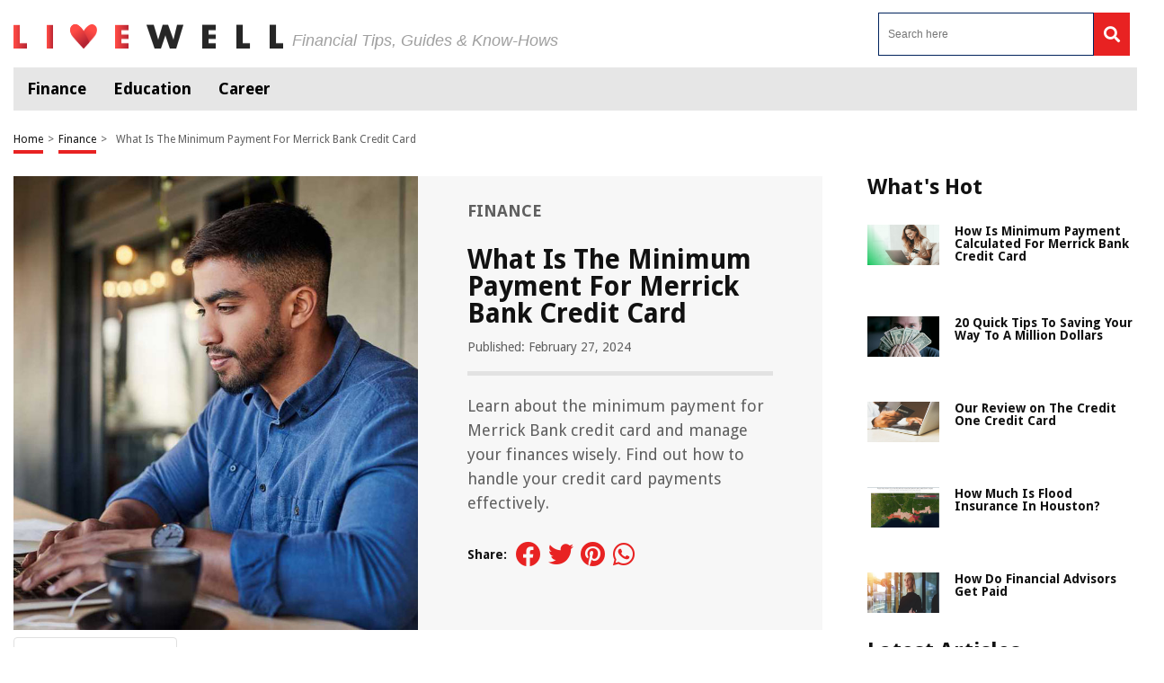

--- FILE ---
content_type: text/html; charset=UTF-8
request_url: https://livewell.com/finance/what-is-the-minimum-payment-for-merrick-bank-credit-card/
body_size: 46937
content:
<!DOCTYPE HTML>

<html lang="en-US" prefix="og: http://ogp.me/ns# fb: http://ogp.me/ns/fb# article: http://ogp.me/ns/article#" style="margin-top:0 !important;">

<head>

<meta charset="UTF-8">

<meta name="viewport" content="width=device-width, initial-scale=1">
	
	
<script>
  (function (s, t, a, y, twenty, two) {
    s.Stay22 = s.Stay22 || {};
    s.Stay22.params = { lmaID: '686688b31419ac5c5acc4c0d' };
    twenty = t.createElement(a);
    two = t.getElementsByTagName(a)[0];
    twenty.async = 1;
    twenty.src = y;
    two.parentNode.insertBefore(twenty, two);
  })(window, document, 'script', 'https://scripts.stay22.com/letmeallez.js');
</script>


<style>
	@font-face{font-family: Droid Sans;src: url(https://fonts.gstatic.com/s/droidsans/v12/SlGVmQWMvZQIdix7AFxXkHNSbRYXags.woff2);font-display: swap}html,body,div,span,applet,object,iframe,h1,h2,h3,h4,h5,h6,p,blockquote,pre,a,abbr,acronym,address,big,cite,code,del,dfn,em,img,ins,kbd,q,s,samp,small,strike,strong,sub,sup,tt,var,b,u,i,center,dl,dt,dd,ol,ul,li,fieldset,form,label,legend,table,caption,tbody,tfoot,thead,tr,th,td,article,aside,canvas,details,embed,figure,figcaption,footer,header,hgroup,menu,nav,output,ruby,section,summary,time,mark,audio,video{margin: 0;padding: 0;border: 0;font-size: 100%;font: inherit;vertical-align: baseline}:focus{outline: 0}article,aside,details,figcaption,figure,footer,header,hgroup,menu,nav,section{display: block}body{line-height: 1}ol,ul{list-style: none}blockquote,q{quotes: none}blockquote:before,blockquote:after,q:before,q:after{content: "";content: none}table{border-collapse: collapse;border-spacing: 0}input[type="search"]::-webkit-search-cancel-button,input[type="search"]::-webkit-search-decoration,input[type="search"]::-webkit-search-results-button,input[type="search"]::-webkit-search-results-decoration{-webkit-appearance: none;-moz-appearance: none}input[type="search"]{-webkit-appearance: none;-moz-appearance: none;-webkit-box-sizing: content-box;-moz-box-sizing: content-box;box-sizing: content-box}textarea{overflow: auto;vertical-align: top;resize: vertical}audio,canvas,video{display: inline-block;*display: inline;*zoom: 1;max-width: 100%}audio:not([controls]){display: none;height: 0}[hidden]{display: none}html{font-size: 100%;-webkit-text-size-adjust: 100%;-ms-text-size-adjust: 100%}a:focus{outline: thin dotted}a:active,a:hover{outline: 0}img{border: 0;-ms-interpolation-mode: bicubic}figure{margin: 0}form{margin: 0}fieldset{border: 1px solid silver;margin: 0 2px;padding: 0.35em 0.625em 0.75em}legend{border: 0;padding: 0;white-space: normal;*margin-left: -7px}button,input,select,textarea{font-size: 100%;margin: 0;vertical-align: baseline;*vertical-align: middle}button,input{line-height: normal}button,select{text-transform: none}button,html input[type="button"],input[type="reset"],input[type="submit"]{-webkit-appearance: button;cursor: pointer;*overflow: visible}button[disabled],html input[disabled]{cursor: default}input[type="checkbox"],input[type="radio"]{box-sizing: border-box;padding: 0;*height: 13px;*width: 13px}input[type="search"]{-webkit-appearance: textfield;-moz-box-sizing: content-box;-webkit-box-sizing: content-box;box-sizing: content-box}input[type="search"]::-webkit-search-cancel-button,input[type="search"]::-webkit-search-decoration{-webkit-appearance: none}button::-moz-focus-inner,input::-moz-focus-inner{border: 0;padding: 0}textarea{overflow: auto;vertical-align: top}table{border-collapse: collapse;border-spacing: 0}html,button,input,select,textarea{color: #222}::-moz-selection{background: #b3d4fc;text-shadow: none}::selection{background: #b3d4fc;text-shadow: none}img{vertical-align: middle}fieldset{border: 0;margin: 0;padding: 0}textarea{resize: vertical}.chromeframe{margin: 0.2em 0;background: #ccc;color: #000;padding: 0.2em 0}*{box-sizing: border-box}@media (max-width: 991px){html,body{overflow-x: hidden !important}}h1{width: 100%;font-family: "Droid Sans", sans-serif;font-weight: bold;color: #00235d;font-size: 30px;margin: 40px 0 20px}.hide-this{display: none}.hide-h1{opacity: 0;position: absolute;pointer-events: none;height: 0;top: 0;left: 0}.default-page{padding-bottom: 40px}.default-page h2{width: 100%;font-family: "Droid Sans", sans-serif;font-weight: bold;color: #00235d;font-size: 24px;margin: 20px 0 10px}.default-page h3{width: 100%;font-family: "Droid Sans", sans-serif;font-weight: bold;color: #00235d;font-size: 24px;margin: 20px 0 10px}.default-page h4{width: 100%;font-family: "Droid Sans", sans-serif;font-weight: bold;color: #00235d;font-size: 19px;margin: 20px 0 10px}.default-page h5,.default-page h6{width: 100%;font-family: "Droid Sans", sans-serif;font-weight: bold;color: #00235d;font-size: 17px;margin: 20px 0 10px}.default-page p{font-family: "Droid Sans", sans-serif;color: #5f5f5f;font-size: 18px;line-height: 20px}.default-page p strong{font-weight: bold}.page-not-found{text-align: center;padding: 100px 0;width: 100%}@media (max-width: 767px){.page-not-found{padding: 50px 15px !important}}.page-not-found h1{font-size: 50px;color: #5f5f5f}@media (max-width: 767px){.page-not-found h1{font-size: 30px}}.page-not-found a{font-family: "Droid Sans", sans-serif;text-decoration: none;font-size: 20px;color: #00235d}.page-not-found img{max-width: 500px;width: 100%}.page-not-found .search-form{display: flex;width: 100%;max-width: 500px;margin: 0 auto;padding: 20px 0}.page-not-found .search-form label{display: flex;width: 100%}.page-not-found .search-form input[type="search"]{height: 46px;border: 1px solid #00235d;font-size: 14px;padding: 0 10px;width: 100%}.page-not-found .search-form button{height: 48px;background: #00235d;padding: 0 12px;margin-left: 8px;color: #fff;display: flex;justify-content: center;align-items: center;text-decoration: none;font-size: 18px;border: none}.page-contact-us .default-page,.page-about-us .default-page,.page-terms .default-page,.page-privacy-policy .default-page,.page-write-for-us .default-page{padding: 40px 0}.page-contact-us .default-page a,.page-about-us .default-page a,.page-terms .default-page a,.page-privacy-policy .default-page a,.page-write-for-us .default-page a{color: #00235d;font-family: "Droid Sans", sans-serif;text-decoration: none}.page-contact-us .default-page form,.page-about-us .default-page form,.page-terms .default-page form,.page-privacy-policy .default-page form,.page-write-for-us .default-page form{display: flex;flex-wrap: wrap;flex-direction: column;margin: 20px 0}.page-contact-us .default-page form label,.page-about-us .default-page form label,.page-terms .default-page form label,.page-privacy-policy .default-page form label,.page-write-for-us .default-page form label{display: block;margin-top: 10px;font-family: "Droid Sans", sans-serif;font-size: 18px}.page-contact-us .default-page form .comment-form-cookies-consent,.page-about-us .default-page form .comment-form-cookies-consent,.page-terms .default-page form .comment-form-cookies-consent,.page-privacy-policy .default-page form .comment-form-cookies-consent,.page-write-for-us .default-page form .comment-form-cookies-consent{display: none}.page-contact-us .default-page form input[type="text"],.page-contact-us .default-page form input[type="email"],.page-about-us .default-page form input[type="text"],.page-about-us .default-page form input[type="email"],.page-terms .default-page form input[type="text"],.page-terms .default-page form input[type="email"],.page-privacy-policy .default-page form input[type="text"],.page-privacy-policy .default-page form input[type="email"],.page-write-for-us .default-page form input[type="text"],.page-write-for-us .default-page form input[type="email"]{border: none;border-bottom: 1px solid #efefee;padding: 20px 0 10px;font-family: "Droid Sans", sans-serif;font-size: 14px}.page-contact-us .default-page form textarea,.page-about-us .default-page form textarea,.page-terms .default-page form textarea,.page-privacy-policy .default-page form textarea,.page-write-for-us .default-page form textarea{border: none;border-bottom: 1px solid #efefee;padding: 20px 0 10px;resize: none;font-family: "Droid Sans", sans-serif;font-size: 14px}.page-contact-us .default-page form input[type="submit"],.page-contact-us .default-page form #submit,.page-about-us .default-page form input[type="submit"],.page-about-us .default-page form #submit,.page-terms .default-page form input[type="submit"],.page-terms .default-page form #submit,.page-privacy-policy .default-page form input[type="submit"],.page-privacy-policy .default-page form #submit,.page-write-for-us .default-page form input[type="submit"],.page-write-for-us .default-page form #submit{align-self: flex-end;background-color: #00235d !important;text-transform: uppercase;font-size: 16px !important;color: #fff !important;text-decoration: none;font-family: "Oswald", sans-serif;line-height: 15px !important;padding: 12px 25px !important;border-radius: 5px !important;margin-top: 25px !important;border: none !important;transition: all 0.3s}.page-contact-us .default-page form input[type="submit"]:hover,.page-contact-us .default-page form #submit:hover,.page-about-us .default-page form input[type="submit"]:hover,.page-about-us .default-page form #submit:hover,.page-terms .default-page form input[type="submit"]:hover,.page-terms .default-page form #submit:hover,.page-privacy-policy .default-page form input[type="submit"]:hover,.page-privacy-policy .default-page form #submit:hover,.page-write-for-us .default-page form input[type="submit"]:hover,.page-write-for-us .default-page form #submit:hover{background-color: #033c9a}.page-contact-us .default-page .wpcf7-not-valid-tip,.page-about-us .default-page .wpcf7-not-valid-tip,.page-terms .default-page .wpcf7-not-valid-tip,.page-privacy-policy .default-page .wpcf7-not-valid-tip,.page-write-for-us .default-page .wpcf7-not-valid-tip{position: relative;top: 4px;font-family: "Droid Sans", sans-serif;font-size: 12px}.page-contact-us .default-page .wpcf7-response-output,.page-about-us .default-page .wpcf7-response-output,.page-terms .default-page .wpcf7-response-output,.page-privacy-policy .default-page .wpcf7-response-output,.page-write-for-us .default-page .wpcf7-response-output{font-family: "Droid Sans", sans-serif;font-size: 14px}.page-template-default h1{margin-top: 0 !important}.no-product-available{font-family: "Droid Sans", sans-serif;font-weight: bold;color: #00235d;font-size: 30px;margin: 0 0 40px}.adsense-wrapper{width: 100%;margin: auto;text-align: center;display: block}.top-page-ads,.bottom-page-ads{width: 100%;height: 280px;max-height: 300px;margin: auto}@media (max-width: 767px){.top-page-ads,.bottom-page-ads{width: 300px;height: 300px}}.animated{-webkit-animation-duration: 0.7s;animation-duration: 0.7s;-webkit-animation-fill-mode: both;animation-fill-mode: both}.animated.infinite{-webkit-animation-iteration-count: infinite;animation-iteration-count: infinite}.animated.hinge{-webkit-animation-duration: 2s;animation-duration: 2s}.animated.flipOutX,.animated.flipOutY,.animated.bounceIn,.animated.bounceOut{-webkit-animation-duration: 0.75s;animation-duration: 0.75s}@-webkit-keyframes bounce{from,20%,53%,80%,to{-webkit-animation-timing-function: cubic-bezier(0.215, 0.61, 0.355, 1);animation-timing-function: cubic-bezier(0.215, 0.61, 0.355, 1);-webkit-transform: translate3d(0, 0, 0);transform: translate3d(0, 0, 0)}40%,43%{-webkit-animation-timing-function: cubic-bezier(0.755, 0.05, 0.855, 0.06);animation-timing-function: cubic-bezier(0.755, 0.05, 0.855, 0.06);-webkit-transform: translate3d(0, -30px, 0);transform: translate3d(0, -30px, 0)}70%{-webkit-animation-timing-function: cubic-bezier(0.755, 0.05, 0.855, 0.06);animation-timing-function: cubic-bezier(0.755, 0.05, 0.855, 0.06);-webkit-transform: translate3d(0, -15px, 0);transform: translate3d(0, -15px, 0)}90%{-webkit-transform: translate3d(0, -4px, 0);transform: translate3d(0, -4px, 0)}}@keyframes bounce{from,20%,53%,80%,to{-webkit-animation-timing-function: cubic-bezier(0.215, 0.61, 0.355, 1);animation-timing-function: cubic-bezier(0.215, 0.61, 0.355, 1);-webkit-transform: translate3d(0, 0, 0);transform: translate3d(0, 0, 0)}40%,43%{-webkit-animation-timing-function: cubic-bezier(0.755, 0.05, 0.855, 0.06);animation-timing-function: cubic-bezier(0.755, 0.05, 0.855, 0.06);-webkit-transform: translate3d(0, -20px, 0);transform: translate3d(0, -20px, 0)}70%{-webkit-animation-timing-function: cubic-bezier(0.755, 0.05, 0.855, 0.06);animation-timing-function: cubic-bezier(0.755, 0.05, 0.855, 0.06);-webkit-transform: translate3d(0, -10px, 0);transform: translate3d(0, -10px, 0)}90%{-webkit-transform: translate3d(0, -4px, 0);transform: translate3d(0, -4px, 0)}}.bounce{-webkit-animation-name: bounce infinite;animation-name: bounce infinite;-webkit-transform-origin: center bottom;transform-origin: center bottom}@-webkit-keyframes flash{from,50%,to{opacity: 1}25%,75%{opacity: 0}}@keyframes flash{from,50%,to{opacity: 1}25%,75%{opacity: 0}}.flash{-webkit-animation-name: flash;animation-name: flash}@-webkit-keyframes pulse{from{-webkit-transform: scale3d(1, 1, 1);transform: scale3d(1, 1, 1)}50%{-webkit-transform: scale3d(1.05, 1.05, 1.05);transform: scale3d(1.05, 1.05, 1.05)}to{-webkit-transform: scale3d(1, 1, 1);transform: scale3d(1, 1, 1)}}@keyframes pulse{from{-webkit-transform: scale3d(1, 1, 1);transform: scale3d(1, 1, 1)}50%{-webkit-transform: scale3d(1.05, 1.05, 1.05);transform: scale3d(1.05, 1.05, 1.05)}to{-webkit-transform: scale3d(1, 1, 1);transform: scale3d(1, 1, 1)}}.pulse{-webkit-animation-name: pulse;animation-name: pulse}@-webkit-keyframes rubberBand{from{-webkit-transform: scale3d(1, 1, 1);transform: scale3d(1, 1, 1)}30%{-webkit-transform: scale3d(1.25, 0.75, 1);transform: scale3d(1.25, 0.75, 1)}40%{-webkit-transform: scale3d(0.75, 1.25, 1);transform: scale3d(0.75, 1.25, 1)}50%{-webkit-transform: scale3d(1.15, 0.85, 1);transform: scale3d(1.15, 0.85, 1)}65%{-webkit-transform: scale3d(0.95, 1.05, 1);transform: scale3d(0.95, 1.05, 1)}75%{-webkit-transform: scale3d(1.05, 0.95, 1);transform: scale3d(1.05, 0.95, 1)}to{-webkit-transform: scale3d(1, 1, 1);transform: scale3d(1, 1, 1)}}@keyframes rubberBand{from{-webkit-transform: scale3d(1, 1, 1);transform: scale3d(1, 1, 1)}30%{-webkit-transform: scale3d(1.25, 0.75, 1);transform: scale3d(1.25, 0.75, 1)}40%{-webkit-transform: scale3d(0.75, 1.25, 1);transform: scale3d(0.75, 1.25, 1)}50%{-webkit-transform: scale3d(1.15, 0.85, 1);transform: scale3d(1.15, 0.85, 1)}65%{-webkit-transform: scale3d(0.95, 1.05, 1);transform: scale3d(0.95, 1.05, 1)}75%{-webkit-transform: scale3d(1.05, 0.95, 1);transform: scale3d(1.05, 0.95, 1)}to{-webkit-transform: scale3d(1, 1, 1);transform: scale3d(1, 1, 1)}}.rubberBand{-webkit-animation-name: rubberBand;animation-name: rubberBand}@-webkit-keyframes shake{from,to{-webkit-transform: translate3d(0, 0, 0);transform: translate3d(0, 0, 0)}10%,30%,50%,70%,90%{-webkit-transform: translate3d(-10px, 0, 0);transform: translate3d(-10px, 0, 0)}20%,40%,60%,80%{-webkit-transform: translate3d(10px, 0, 0);transform: translate3d(10px, 0, 0)}}@keyframes shake{from,to{-webkit-transform: translate3d(0, 0, 0);transform: translate3d(0, 0, 0)}10%,30%,50%,70%,90%{-webkit-transform: translate3d(-10px, 0, 0);transform: translate3d(-10px, 0, 0)}20%,40%,60%,80%{-webkit-transform: translate3d(10px, 0, 0);transform: translate3d(10px, 0, 0)}}.shake{-webkit-animation-name: shake;animation-name: shake}@-webkit-keyframes headShake{0%{-webkit-transform: translateX(0);transform: translateX(0)}6.5%{-webkit-transform: translateX(-6px) rotateY(-9deg);transform: translateX(-6px) rotateY(-9deg)}18.5%{-webkit-transform: translateX(5px) rotateY(7deg);transform: translateX(5px) rotateY(7deg)}31.5%{-webkit-transform: translateX(-3px) rotateY(-5deg);transform: translateX(-3px) rotateY(-5deg)}43.5%{-webkit-transform: translateX(2px) rotateY(3deg);transform: translateX(2px) rotateY(3deg)}50%{-webkit-transform: translateX(0);transform: translateX(0)}}@keyframes headShake{0%{-webkit-transform: translateX(0);transform: translateX(0)}6.5%{-webkit-transform: translateX(-6px) rotateY(-9deg);transform: translateX(-6px) rotateY(-9deg)}18.5%{-webkit-transform: translateX(5px) rotateY(7deg);transform: translateX(5px) rotateY(7deg)}31.5%{-webkit-transform: translateX(-3px) rotateY(-5deg);transform: translateX(-3px) rotateY(-5deg)}43.5%{-webkit-transform: translateX(2px) rotateY(3deg);transform: translateX(2px) rotateY(3deg)}50%{-webkit-transform: translateX(0);transform: translateX(0)}}.headShake{-webkit-animation-timing-function: ease-in-out;animation-timing-function: ease-in-out;-webkit-animation-name: headShake;animation-name: headShake}@-webkit-keyframes swing{20%{-webkit-transform: rotate3d(0, 0, 1, 15deg);transform: rotate3d(0, 0, 1, 15deg)}40%{-webkit-transform: rotate3d(0, 0, 1, -10deg);transform: rotate3d(0, 0, 1, -10deg)}60%{-webkit-transform: rotate3d(0, 0, 1, 5deg);transform: rotate3d(0, 0, 1, 5deg)}80%{-webkit-transform: rotate3d(0, 0, 1, -5deg);transform: rotate3d(0, 0, 1, -5deg)}to{-webkit-transform: rotate3d(0, 0, 1, 0deg);transform: rotate3d(0, 0, 1, 0deg)}}@keyframes swing{20%{-webkit-transform: rotate3d(0, 0, 1, 15deg);transform: rotate3d(0, 0, 1, 15deg)}40%{-webkit-transform: rotate3d(0, 0, 1, -10deg);transform: rotate3d(0, 0, 1, -10deg)}60%{-webkit-transform: rotate3d(0, 0, 1, 5deg);transform: rotate3d(0, 0, 1, 5deg)}80%{-webkit-transform: rotate3d(0, 0, 1, -5deg);transform: rotate3d(0, 0, 1, -5deg)}to{-webkit-transform: rotate3d(0, 0, 1, 0deg);transform: rotate3d(0, 0, 1, 0deg)}}.swing{-webkit-transform-origin: top center;transform-origin: top center;-webkit-animation-name: swing;animation-name: swing}@-webkit-keyframes tada{from{-webkit-transform: scale3d(1, 1, 1);transform: scale3d(1, 1, 1)}10%,20%{-webkit-transform: scale3d(0.9, 0.9, 0.9) rotate3d(0, 0, 1, -3deg);transform: scale3d(0.9, 0.9, 0.9) rotate3d(0, 0, 1, -3deg)}30%,50%,70%,90%{-webkit-transform: scale3d(1.1, 1.1, 1.1) rotate3d(0, 0, 1, 3deg);transform: scale3d(1.1, 1.1, 1.1) rotate3d(0, 0, 1, 3deg)}40%,60%,80%{-webkit-transform: scale3d(1.1, 1.1, 1.1) rotate3d(0, 0, 1, -3deg);transform: scale3d(1.1, 1.1, 1.1) rotate3d(0, 0, 1, -3deg)}to{-webkit-transform: scale3d(1, 1, 1);transform: scale3d(1, 1, 1)}}@keyframes tada{from{-webkit-transform: scale3d(1, 1, 1);transform: scale3d(1, 1, 1)}10%,20%{-webkit-transform: scale3d(0.9, 0.9, 0.9) rotate3d(0, 0, 1, -3deg);transform: scale3d(0.9, 0.9, 0.9) rotate3d(0, 0, 1, -3deg)}30%,50%,70%,90%{-webkit-transform: scale3d(1.1, 1.1, 1.1) rotate3d(0, 0, 1, 3deg);transform: scale3d(1.1, 1.1, 1.1) rotate3d(0, 0, 1, 3deg)}40%,60%,80%{-webkit-transform: scale3d(1.1, 1.1, 1.1) rotate3d(0, 0, 1, -3deg);transform: scale3d(1.1, 1.1, 1.1) rotate3d(0, 0, 1, -3deg)}to{-webkit-transform: scale3d(1, 1, 1);transform: scale3d(1, 1, 1)}}.tada{-webkit-animation-name: tada;animation-name: tada}@-webkit-keyframes wobble{from{-webkit-transform: none;transform: none}15%{-webkit-transform: translate3d(-25%, 0, 0) rotate3d(0, 0, 1, -5deg);transform: translate3d(-25%, 0, 0) rotate3d(0, 0, 1, -5deg)}30%{-webkit-transform: translate3d(20%, 0, 0) rotate3d(0, 0, 1, 3deg);transform: translate3d(20%, 0, 0) rotate3d(0, 0, 1, 3deg)}45%{-webkit-transform: translate3d(-15%, 0, 0) rotate3d(0, 0, 1, -3deg);transform: translate3d(-15%, 0, 0) rotate3d(0, 0, 1, -3deg)}60%{-webkit-transform: translate3d(10%, 0, 0) rotate3d(0, 0, 1, 2deg);transform: translate3d(10%, 0, 0) rotate3d(0, 0, 1, 2deg)}75%{-webkit-transform: translate3d(-5%, 0, 0) rotate3d(0, 0, 1, -1deg);transform: translate3d(-5%, 0, 0) rotate3d(0, 0, 1, -1deg)}to{-webkit-transform: none;transform: none}}@keyframes wobble{from{-webkit-transform: none;transform: none}15%{-webkit-transform: translate3d(-25%, 0, 0) rotate3d(0, 0, 1, -5deg);transform: translate3d(-25%, 0, 0) rotate3d(0, 0, 1, -5deg)}30%{-webkit-transform: translate3d(20%, 0, 0) rotate3d(0, 0, 1, 3deg);transform: translate3d(20%, 0, 0) rotate3d(0, 0, 1, 3deg)}45%{-webkit-transform: translate3d(-15%, 0, 0) rotate3d(0, 0, 1, -3deg);transform: translate3d(-15%, 0, 0) rotate3d(0, 0, 1, -3deg)}60%{-webkit-transform: translate3d(10%, 0, 0) rotate3d(0, 0, 1, 2deg);transform: translate3d(10%, 0, 0) rotate3d(0, 0, 1, 2deg)}75%{-webkit-transform: translate3d(-5%, 0, 0) rotate3d(0, 0, 1, -1deg);transform: translate3d(-5%, 0, 0) rotate3d(0, 0, 1, -1deg)}to{-webkit-transform: none;transform: none}}.wobble{-webkit-animation-name: wobble;animation-name: wobble}@-webkit-keyframes jello{from,11.1%,to{-webkit-transform: none;transform: none}22.2%{-webkit-transform: skewX(-12.5deg) skewY(-12.5deg);transform: skewX(-12.5deg) skewY(-12.5deg)}33.3%{-webkit-transform: skewX(6.25deg) skewY(6.25deg);transform: skewX(6.25deg) skewY(6.25deg)}44.4%{-webkit-transform: skewX(-3.125deg) skewY(-3.125deg);transform: skewX(-3.125deg) skewY(-3.125deg)}55.5%{-webkit-transform: skewX(1.5625deg) skewY(1.5625deg);transform: skewX(1.5625deg) skewY(1.5625deg)}66.6%{-webkit-transform: skewX(-0.78125deg) skewY(-0.78125deg);transform: skewX(-0.78125deg) skewY(-0.78125deg)}77.7%{-webkit-transform: skewX(0.390625deg) skewY(0.390625deg);transform: skewX(0.390625deg) skewY(0.390625deg)}88.8%{-webkit-transform: skewX(-0.1953125deg) skewY(-0.1953125deg);transform: skewX(-0.1953125deg) skewY(-0.1953125deg)}}@keyframes jello{from,11.1%,to{-webkit-transform: none;transform: none}22.2%{-webkit-transform: skewX(-12.5deg) skewY(-12.5deg);transform: skewX(-12.5deg) skewY(-12.5deg)}33.3%{-webkit-transform: skewX(6.25deg) skewY(6.25deg);transform: skewX(6.25deg) skewY(6.25deg)}44.4%{-webkit-transform: skewX(-3.125deg) skewY(-3.125deg);transform: skewX(-3.125deg) skewY(-3.125deg)}55.5%{-webkit-transform: skewX(1.5625deg) skewY(1.5625deg);transform: skewX(1.5625deg) skewY(1.5625deg)}66.6%{-webkit-transform: skewX(-0.78125deg) skewY(-0.78125deg);transform: skewX(-0.78125deg) skewY(-0.78125deg)}77.7%{-webkit-transform: skewX(0.390625deg) skewY(0.390625deg);transform: skewX(0.390625deg) skewY(0.390625deg)}88.8%{-webkit-transform: skewX(-0.1953125deg) skewY(-0.1953125deg);transform: skewX(-0.1953125deg) skewY(-0.1953125deg)}}.jello{-webkit-animation-name: jello;animation-name: jello;-webkit-transform-origin: center;transform-origin: center}@-webkit-keyframes bounceIn{from,20%,40%,60%,80%,to{-webkit-animation-timing-function: cubic-bezier(0.215, 0.61, 0.355, 1);animation-timing-function: cubic-bezier(0.215, 0.61, 0.355, 1)}0%{opacity: 0;-webkit-transform: scale3d(0.3, 0.3, 0.3);transform: scale3d(0.3, 0.3, 0.3)}20%{-webkit-transform: scale3d(1.1, 1.1, 1.1);transform: scale3d(1.1, 1.1, 1.1)}40%{-webkit-transform: scale3d(0.9, 0.9, 0.9);transform: scale3d(0.9, 0.9, 0.9)}60%{opacity: 1;-webkit-transform: scale3d(1.03, 1.03, 1.03);transform: scale3d(1.03, 1.03, 1.03)}80%{-webkit-transform: scale3d(0.97, 0.97, 0.97);transform: scale3d(0.97, 0.97, 0.97)}to{opacity: 1;-webkit-transform: scale3d(1, 1, 1);transform: scale3d(1, 1, 1)}}@keyframes bounceIn{from,20%,40%,60%,80%,to{-webkit-animation-timing-function: cubic-bezier(0.215, 0.61, 0.355, 1);animation-timing-function: cubic-bezier(0.215, 0.61, 0.355, 1)}0%{opacity: 0;-webkit-transform: scale3d(0.3, 0.3, 0.3);transform: scale3d(0.3, 0.3, 0.3)}20%{-webkit-transform: scale3d(1.1, 1.1, 1.1);transform: scale3d(1.1, 1.1, 1.1)}40%{-webkit-transform: scale3d(0.9, 0.9, 0.9);transform: scale3d(0.9, 0.9, 0.9)}60%{opacity: 1;-webkit-transform: scale3d(1.03, 1.03, 1.03);transform: scale3d(1.03, 1.03, 1.03)}80%{-webkit-transform: scale3d(0.97, 0.97, 0.97);transform: scale3d(0.97, 0.97, 0.97)}to{opacity: 1;-webkit-transform: scale3d(1, 1, 1);transform: scale3d(1, 1, 1)}}.bounceIn{-webkit-animation-name: bounceIn;animation-name: bounceIn}@-webkit-keyframes bounceInDown{from,60%,75%,90%,to{-webkit-animation-timing-function: cubic-bezier(0.215, 0.61, 0.355, 1);animation-timing-function: cubic-bezier(0.215, 0.61, 0.355, 1)}0%{opacity: 0;-webkit-transform: translate3d(0, -100px, 0);transform: translate3d(0, -100px, 0)}60%{opacity: 1;-webkit-transform: translate3d(0, 25px, 0);transform: translate3d(0, 25px, 0)}75%{-webkit-transform: translate3d(0, -10px, 0);transform: translate3d(0, -10px, 0)}90%{-webkit-transform: translate3d(0, 5px, 0);transform: translate3d(0, 5px, 0)}to{-webkit-transform: translate3d(0, 0, 0);transform: translate3d(0, 0, 0)}}@keyframes bounceInDown{from,60%,75%,90%,to{-webkit-animation-timing-function: cubic-bezier(0.215, 0.61, 0.355, 1);animation-timing-function: cubic-bezier(0.215, 0.61, 0.355, 1)}0%{opacity: 0;-webkit-transform: translate3d(0, -100px, 0);transform: translate3d(0, -100px, 0)}60%{opacity: 1;-webkit-transform: translate3d(0, 25px, 0);transform: translate3d(0, 25px, 0)}75%{-webkit-transform: translate3d(0, -10px, 0);transform: translate3d(0, -10px, 0)}90%{-webkit-transform: translate3d(0, 5px, 0);transform: translate3d(0, 5px, 0)}to{-webkit-transform: translate3d(0, 0, 0);transform: translate3d(0, 0, 0)}}.bounceInDown{-webkit-animation-name: bounceInDown;animation-name: bounceInDown}@-webkit-keyframes bounceInLeft{from,60%,75%,90%,to{-webkit-animation-timing-function: cubic-bezier(0.215, 0.61, 0.355, 1);animation-timing-function: cubic-bezier(0.215, 0.61, 0.355, 1)}0%{opacity: 0;-webkit-transform: translate3d(-3000px, 0, 0);transform: translate3d(-3000px, 0, 0)}60%{opacity: 1;-webkit-transform: translate3d(25px, 0, 0);transform: translate3d(25px, 0, 0)}75%{-webkit-transform: translate3d(-10px, 0, 0);transform: translate3d(-10px, 0, 0)}90%{-webkit-transform: translate3d(5px, 0, 0);transform: translate3d(5px, 0, 0)}to{-webkit-transform: none;transform: none}}@keyframes bounceInLeft{from,60%,75%,90%,to{-webkit-animation-timing-function: cubic-bezier(0.215, 0.61, 0.355, 1);animation-timing-function: cubic-bezier(0.215, 0.61, 0.355, 1)}0%{opacity: 0;-webkit-transform: translate3d(-3000px, 0, 0);transform: translate3d(-3000px, 0, 0)}60%{opacity: 1;-webkit-transform: translate3d(25px, 0, 0);transform: translate3d(25px, 0, 0)}75%{-webkit-transform: translate3d(-10px, 0, 0);transform: translate3d(-10px, 0, 0)}90%{-webkit-transform: translate3d(5px, 0, 0);transform: translate3d(5px, 0, 0)}to{-webkit-transform: none;transform: none}}.bounceInLeft{-webkit-animation-name: bounceInLeft;animation-name: bounceInLeft}@-webkit-keyframes bounceInRight{from,60%,75%,90%,to{-webkit-animation-timing-function: cubic-bezier(0.215, 0.61, 0.355, 1);animation-timing-function: cubic-bezier(0.215, 0.61, 0.355, 1)}from{opacity: 0;-webkit-transform: translate3d(2000px, 0, 0);transform: translate3d(2000px, 0, 0)}60%{opacity: 1;-webkit-transform: translate3d(-10px, 0, 0);transform: translate3d(-10px, 0, 0)}90%{-webkit-transform: translate3d(0px, 0, 0);transform: translate3d(0px, 0, 0)}to{-webkit-transform: none;transform: none}}@keyframes bounceInRight{from,60%,75%,90%,to{-webkit-animation-timing-function: cubic-bezier(0.215, 0.61, 0.355, 1);animation-timing-function: cubic-bezier(0.215, 0.61, 0.355, 1)}from{opacity: 0;-webkit-transform: translate3d(2000px, 0, 0);transform: translate3d(2000px, 0, 0)}60%{opacity: 1;-webkit-transform: translate3d(-10px, 0, 0);transform: translate3d(-10px, 0, 0)}90%{-webkit-transform: translate3d(0px, 0, 0);transform: translate3d(0px, 0, 0)}to{-webkit-transform: none;transform: none}}.bounceInRight{-webkit-animation-name: bounceInRight;animation-name: bounceInRight}@-webkit-keyframes bounceInUp{from,60%,75%,90%,to{-webkit-animation-timing-function: cubic-bezier(0.215, 0.61, 0.355, 1);animation-timing-function: cubic-bezier(0.215, 0.61, 0.355, 1)}from{opacity: 0;-webkit-transform: translate3d(0, 3000px, 0);transform: translate3d(0, 3000px, 0)}60%{opacity: 1;-webkit-transform: translate3d(0, -20px, 0);transform: translate3d(0, -20px, 0)}75%{-webkit-transform: translate3d(0, 10px, 0);transform: translate3d(0, 10px, 0)}90%{-webkit-transform: translate3d(0, -5px, 0);transform: translate3d(0, -5px, 0)}to{-webkit-transform: translate3d(0, 0, 0);transform: translate3d(0, 0, 0)}}@keyframes bounceInUp{from,60%,75%,90%,to{-webkit-animation-timing-function: cubic-bezier(0.215, 0.61, 0.355, 1);animation-timing-function: cubic-bezier(0.215, 0.61, 0.355, 1)}from{opacity: 0;-webkit-transform: translate3d(0, 3000px, 0);transform: translate3d(0, 3000px, 0)}60%{opacity: 1;-webkit-transform: translate3d(0, -20px, 0);transform: translate3d(0, -20px, 0)}75%{-webkit-transform: translate3d(0, 10px, 0);transform: translate3d(0, 10px, 0)}90%{-webkit-transform: translate3d(0, -5px, 0);transform: translate3d(0, -5px, 0)}to{-webkit-transform: translate3d(0, 0, 0);transform: translate3d(0, 0, 0)}}.bounceInUp{-webkit-animation-name: bounceInUp;animation-name: bounceInUp}@-webkit-keyframes bounceOut{20%{-webkit-transform: scale3d(0.9, 0.9, 0.9);transform: scale3d(0.9, 0.9, 0.9)}50%,55%{opacity: 1;-webkit-transform: scale3d(1.1, 1.1, 1.1);transform: scale3d(1.1, 1.1, 1.1)}to{opacity: 0;-webkit-transform: scale3d(0.3, 0.3, 0.3);transform: scale3d(0.3, 0.3, 0.3)}}@keyframes bounceOut{20%{-webkit-transform: scale3d(0.9, 0.9, 0.9);transform: scale3d(0.9, 0.9, 0.9)}50%,55%{opacity: 1;-webkit-transform: scale3d(1.1, 1.1, 1.1);transform: scale3d(1.1, 1.1, 1.1)}to{opacity: 0;-webkit-transform: scale3d(0.3, 0.3, 0.3);transform: scale3d(0.3, 0.3, 0.3)}}.bounceOut{-webkit-animation-name: bounceOut;animation-name: bounceOut}@-webkit-keyframes bounceOutDown{20%{-webkit-transform: translate3d(0, 10px, 0);transform: translate3d(0, 10px, 0)}40%,45%{opacity: 1;-webkit-transform: translate3d(0, -20px, 0);transform: translate3d(0, -20px, 0)}to{opacity: 0;-webkit-transform: translate3d(0, 2000px, 0);transform: translate3d(0, 2000px, 0)}}@keyframes bounceOutDown{20%{-webkit-transform: translate3d(0, 10px, 0);transform: translate3d(0, 10px, 0)}40%,45%{opacity: 1;-webkit-transform: translate3d(0, -20px, 0);transform: translate3d(0, -20px, 0)}to{opacity: 0;-webkit-transform: translate3d(0, 2000px, 0);transform: translate3d(0, 2000px, 0)}}.bounceOutDown{-webkit-animation-name: bounceOutDown;animation-name: bounceOutDown}@-webkit-keyframes bounceOutLeft{20%{opacity: 1;-webkit-transform: translate3d(10px, 0, 0);transform: translate3d(10px, 0, 0)}to{opacity: 0;-webkit-transform: translate3d(-2000px, 0, 0);transform: translate3d(-2000px, 0, 0)}}@keyframes bounceOutLeft{20%{opacity: 1;-webkit-transform: translate3d(10px, 0, 0);transform: translate3d(10px, 0, 0)}to{opacity: 0;-webkit-transform: translate3d(-2000px, 0, 0);transform: translate3d(-2000px, 0, 0)}}.bounceOutLeft{-webkit-animation-name: bounceOutLeft;animation-name: bounceOutLeft}@-webkit-keyframes bounceOutRight{20%{opacity: 1;-webkit-transform: translate3d(-20px, 0, 0);transform: translate3d(-20px, 0, 0)}to{opacity: 0;-webkit-transform: translate3d(2000px, 0, 0);transform: translate3d(2000px, 0, 0)}}@keyframes bounceOutRight{20%{opacity: 1;-webkit-transform: translate3d(-20px, 0, 0);transform: translate3d(-20px, 0, 0)}to{opacity: 0;-webkit-transform: translate3d(2000px, 0, 0);transform: translate3d(2000px, 0, 0)}}.bounceOutRight{-webkit-animation-name: bounceOutRight;animation-name: bounceOutRight}@-webkit-keyframes bounceOutUp{20%{-webkit-transform: translate3d(0, -10px, 0);transform: translate3d(0, -10px, 0)}40%,45%{opacity: 1;-webkit-transform: translate3d(0, 20px, 0);transform: translate3d(0, 20px, 0)}to{opacity: 0;-webkit-transform: translate3d(0, -2000px, 0);transform: translate3d(0, -2000px, 0)}}@keyframes bounceOutUp{20%{-webkit-transform: translate3d(0, -10px, 0);transform: translate3d(0, -10px, 0)}40%,45%{opacity: 1;-webkit-transform: translate3d(0, 20px, 0);transform: translate3d(0, 20px, 0)}to{opacity: 0;-webkit-transform: translate3d(0, -2000px, 0);transform: translate3d(0, -2000px, 0)}}.bounceOutUp{-webkit-animation-name: bounceOutUp;animation-name: bounceOutUp}@-webkit-keyframes fadeIn{from{opacity: 0}to{opacity: 1}}@keyframes fadeIn{from{opacity: 0}to{opacity: 1}}.fadeIn{-webkit-animation-name: fadeIn;animation-name: fadeIn}@-webkit-keyframes fadeInDown{from{opacity: 0;-webkit-transform: translate3d(0, -20px, 0);transform: translate3d(0, -20px, 0)}to{opacity: 1;-webkit-transform: none;transform: none}}@keyframes fadeInDown{from{opacity: 0;-webkit-transform: translate3d(0, -20px, 0);transform: translate3d(0, -20px, 0)}to{opacity: 1;-webkit-transform: none;transform: none}}.fadeInDown{-webkit-animation-name: fadeInDown;animation-name: fadeInDown}@-webkit-keyframes fadeInDownBig{from{opacity: 0;-webkit-transform: translate3d(0, -2000px, 0);transform: translate3d(0, -2000px, 0)}to{opacity: 1;-webkit-transform: none;transform: none}}@keyframes fadeInDownBig{from{opacity: 0;-webkit-transform: translate3d(0, -2000px, 0);transform: translate3d(0, -2000px, 0)}to{opacity: 1;-webkit-transform: none;transform: none}}.fadeInDownBig{-webkit-animation-name: fadeInDownBig;animation-name: fadeInDownBig}@-webkit-keyframes fadeInLeft{from{opacity: 0;-webkit-transform: translate3d(-30px, 0, 0);transform: translate3d(-30px, 0, 0)}to{opacity: 1;-webkit-transform: none;transform: none}}@keyframes fadeInLeft{from{opacity: 0;-webkit-transform: translate3d(-30px, 0, 0);transform: translate3d(-30px, 0, 0)}to{opacity: 1;-webkit-transform: none;transform: none}}.fadeInLeft{-webkit-animation-name: fadeInLeft;animation-name: fadeInLeft}@-webkit-keyframes fadeInLeftBig{from{opacity: 0;-webkit-transform: translate3d(-100px, 0, 0);transform: translate3d(-100px, 0, 0)}to{opacity: 1;-webkit-transform: none;transform: none}}@keyframes fadeInLeftBig{from{opacity: 0;-webkit-transform: translate3d(-100px, 0, 0);transform: translate3d(-100px, 0, 0)}to{opacity: 1;-webkit-transform: none;transform: none}}.fadeInleftBig{-webkit-animation-name: fadeInLeftBig;animation-name: fadeInLeftBig}@-webkit-keyframes fadeInRight{from{opacity: 0;-webkit-transform: translate3d(30px, 0, 0);transform: translate3d(30px, 0, 0)}to{opacity: 1;-webkit-transform: none;transform: none}}@keyframes fadeInRight{from{opacity: 0;-webkit-transform: translate3d(30px, 0, 0);transform: translate3d(30px, 0, 0)}to{opacity: 1;-webkit-transform: none;transform: none}}.fadeInRight{-webkit-animation-name: fadeInRight;animation-name: fadeInRight}@-webkit-keyframes fadeInRightBig{from{opacity: 0;-webkit-transform: translate3d(100px, 0, 0);transform: translate3d(100px, 0, 0)}to{opacity: 1;-webkit-transform: none;transform: none}}@keyframes fadeInRightBig{from{opacity: 0;-webkit-transform: translate3d(100px, 0, 0);transform: translate3d(100px, 0, 0)}to{opacity: 1;-webkit-transform: none;transform: none}}.fadeInrightBig{-webkit-animation-name: fadeInRightBig;animation-name: fadeInRightBig}@-webkit-keyframes fadeInUp{from{opacity: 0;-webkit-transform: translate3d(0, 40px, 0);transform: translate3d(0, 40px, 0)}to{opacity: 1;-webkit-transform: none;transform: none}}@keyframes fadeInUp{from{opacity: 0;-webkit-transform: translate3d(0, 40px, 0);transform: translate3d(0, 40px, 0)}to{opacity: 1;-webkit-transform: none;transform: none}}.fadeInUp{-webkit-animation-name: fadeInUp;animation-name: fadeInUp}@-webkit-keyframes fadeInUpBig{from{opacity: 0;-webkit-transform: translate3d(0, 200px, 0);transform: translate3d(0, 200px, 0)}to{opacity: 1;-webkit-transform: none;transform: none}}@keyframes fadeInUpBig{from{opacity: 0;-webkit-transform: translate3d(0, 200px, 0);transform: translate3d(0, 200px, 0)}to{opacity: 1;-webkit-transform: none;transform: none}}.fadeInUpBig{-webkit-animation-name: fadeInUpBig;animation-name: fadeInUpBig}@-webkit-keyframes fadeOut{from{opacity: 1}to{opacity: 0}}@keyframes fadeOut{from{opacity: 1}to{opacity: 0}}.fadeOut{-webkit-animation-name: fadeOut;animation-name: fadeOut}@-webkit-keyframes fadeOutDown{from{opacity: 1}to{opacity: 0;-webkit-transform: translate3d(0, 100%, 0);transform: translate3d(0, 100%, 0)}}@keyframes fadeOutDown{from{opacity: 1}to{opacity: 0;-webkit-transform: translate3d(0, 100%, 0);transform: translate3d(0, 100%, 0)}}.fadeOutDown{-webkit-animation-name: fadeOutDown;animation-name: fadeOutDown}@-webkit-keyframes fadeOutDownBig{from{opacity: 1}to{opacity: 0;-webkit-transform: translate3d(0, 2000px, 0);transform: translate3d(0, 2000px, 0)}}@keyframes fadeOutDownBig{from{opacity: 1}to{opacity: 0;-webkit-transform: translate3d(0, 2000px, 0);transform: translate3d(0, 2000px, 0)}}.fadeOutDownBig{-webkit-animation-name: fadeOutDownBig;animation-name: fadeOutDownBig}@-webkit-keyframes fadeOutLeft{from{opacity: 1}to{opacity: 0;-webkit-transform: translate3d(-100%, 0, 0);transform: translate3d(-100%, 0, 0)}}@keyframes fadeOutLeft{from{opacity: 1}to{opacity: 0;-webkit-transform: translate3d(-100%, 0, 0);transform: translate3d(-100%, 0, 0)}}.fadeOutLeft{-webkit-animation-name: fadeOutLeft;animation-name: fadeOutLeft}@-webkit-keyframes fadeOutLeftBig{from{opacity: 1}to{opacity: 0;-webkit-transform: translate3d(-2000px, 0, 0);transform: translate3d(-2000px, 0, 0)}}@keyframes fadeOutLeftBig{from{opacity: 1}to{opacity: 0;-webkit-transform: translate3d(-2000px, 0, 0);transform: translate3d(-2000px, 0, 0)}}.fadeOutLeftBig{-webkit-animation-name: fadeOutLeftBig;animation-name: fadeOutLeftBig}@-webkit-keyframes fadeOutRight{from{opacity: 1}to{opacity: 0;-webkit-transform: translate3d(100%, 0, 0);transform: translate3d(100%, 0, 0)}}@keyframes fadeOutRight{from{opacity: 1}to{opacity: 0;-webkit-transform: translate3d(100%, 0, 0);transform: translate3d(100%, 0, 0)}}.fadeOutRight{-webkit-animation-name: fadeOutRight;animation-name: fadeOutRight}@-webkit-keyframes fadeOutRightBig{from{opacity: 1}to{opacity: 0;-webkit-transform: translate3d(2000px, 0, 0);transform: translate3d(2000px, 0, 0)}}@keyframes fadeOutRightBig{from{opacity: 1}to{opacity: 0;-webkit-transform: translate3d(2000px, 0, 0);transform: translate3d(2000px, 0, 0)}}.fadeOutRightBig{-webkit-animation-name: fadeOutRightBig;animation-name: fadeOutRightBig}@-webkit-keyframes fadeOutUp{from{opacity: 1}to{opacity: 0;-webkit-transform: translate3d(0, -100%, 0);transform: translate3d(0, -100%, 0)}}@keyframes fadeOutUp{from{opacity: 1}to{opacity: 0;-webkit-transform: translate3d(0, -100%, 0);transform: translate3d(0, -100%, 0)}}.fadeOutUp{-webkit-animation-name: fadeOutUp;animation-name: fadeOutUp}@-webkit-keyframes fadeOutUpBig{from{opacity: 1}to{opacity: 0;-webkit-transform: translate3d(0, -2000px, 0);transform: translate3d(0, -2000px, 0)}}@keyframes fadeOutUpBig{from{opacity: 1}to{opacity: 0;-webkit-transform: translate3d(0, -2000px, 0);transform: translate3d(0, -2000px, 0)}}.fadeOutUpBig{-webkit-animation-name: fadeOutUpBig;animation-name: fadeOutUpBig}@-webkit-keyframes flip{from{-webkit-transform: perspective(400px) rotate3d(0, 1, 0, -360deg);transform: perspective(400px) rotate3d(0, 1, 0, -360deg);-webkit-animation-timing-function: ease-out;animation-timing-function: ease-out}40%{-webkit-transform: perspective(400px) translate3d(0, 0, 150px)rotate3d(0, 1, 0, -190deg);transform: perspective(400px) translate3d(0, 0, 150px)rotate3d(0, 1, 0, -190deg);-webkit-animation-timing-function: ease-out;animation-timing-function: ease-out}50%{-webkit-transform: perspective(400px) translate3d(0, 0, 150px)rotate3d(0, 1, 0, -170deg);transform: perspective(400px) translate3d(0, 0, 150px)rotate3d(0, 1, 0, -170deg);-webkit-animation-timing-function: ease-in;animation-timing-function: ease-in}80%{-webkit-transform: perspective(400px) scale3d(0.95, 0.95, 0.95);transform: perspective(400px) scale3d(0.95, 0.95, 0.95);-webkit-animation-timing-function: ease-in;animation-timing-function: ease-in}to{-webkit-transform: perspective(400px);transform: perspective(400px);-webkit-animation-timing-function: ease-in;animation-timing-function: ease-in}}@keyframes flip{from{-webkit-transform: perspective(400px) rotate3d(0, 1, 0, -360deg);transform: perspective(400px) rotate3d(0, 1, 0, -360deg);-webkit-animation-timing-function: ease-out;animation-timing-function: ease-out}40%{-webkit-transform: perspective(400px) translate3d(0, 0, 150px)rotate3d(0, 1, 0, -190deg);transform: perspective(400px) translate3d(0, 0, 150px)rotate3d(0, 1, 0, -190deg);-webkit-animation-timing-function: ease-out;animation-timing-function: ease-out}50%{-webkit-transform: perspective(400px) translate3d(0, 0, 150px)rotate3d(0, 1, 0, -170deg);transform: perspective(400px) translate3d(0, 0, 150px)rotate3d(0, 1, 0, -170deg);-webkit-animation-timing-function: ease-in;animation-timing-function: ease-in}80%{-webkit-transform: perspective(400px) scale3d(0.95, 0.95, 0.95);transform: perspective(400px) scale3d(0.95, 0.95, 0.95);-webkit-animation-timing-function: ease-in;animation-timing-function: ease-in}to{-webkit-transform: perspective(400px);transform: perspective(400px);-webkit-animation-timing-function: ease-in;animation-timing-function: ease-in}}.animated.flip{-webkit-backface-visibility: visible;backface-visibility: visible;-webkit-animation-name: flip;animation-name: flip}@-webkit-keyframes flipInX{from{-webkit-transform: perspective(400px) rotate3d(1, 0, 0, 90deg);transform: perspective(400px) rotate3d(1, 0, 0, 90deg);-webkit-animation-timing-function: ease-in;animation-timing-function: ease-in;opacity: 0}40%{-webkit-transform: perspective(400px) rotate3d(1, 0, 0, -20deg);transform: perspective(400px) rotate3d(1, 0, 0, -20deg);-webkit-animation-timing-function: ease-in;animation-timing-function: ease-in}60%{-webkit-transform: perspective(400px) rotate3d(1, 0, 0, 10deg);transform: perspective(400px) rotate3d(1, 0, 0, 10deg);opacity: 1}80%{-webkit-transform: perspective(400px) rotate3d(1, 0, 0, -5deg);transform: perspective(400px) rotate3d(1, 0, 0, -5deg)}to{-webkit-transform: perspective(400px);transform: perspective(400px)}}@keyframes flipInX{from{-webkit-transform: perspective(400px) rotate3d(1, 0, 0, 90deg);transform: perspective(400px) rotate3d(1, 0, 0, 90deg);-webkit-animation-timing-function: ease-in;animation-timing-function: ease-in;opacity: 0}40%{-webkit-transform: perspective(400px) rotate3d(1, 0, 0, -20deg);transform: perspective(400px) rotate3d(1, 0, 0, -20deg);-webkit-animation-timing-function: ease-in;animation-timing-function: ease-in}60%{-webkit-transform: perspective(400px) rotate3d(1, 0, 0, 10deg);transform: perspective(400px) rotate3d(1, 0, 0, 10deg);opacity: 1}80%{-webkit-transform: perspective(400px) rotate3d(1, 0, 0, -5deg);transform: perspective(400px) rotate3d(1, 0, 0, -5deg)}to{-webkit-transform: perspective(400px);transform: perspective(400px)}}.flipInX{-webkit-backface-visibility: visible !important;backface-visibility: visible !important;-webkit-animation-name: flipInX;animation-name: flipInX}@-webkit-keyframes flipInY{from{-webkit-transform: perspective(400px) rotate3d(0, 1, 0, 90deg);transform: perspective(400px) rotate3d(0, 1, 0, 90deg);-webkit-animation-timing-function: ease-in;animation-timing-function: ease-in;opacity: 0}40%{-webkit-transform: perspective(400px) rotate3d(0, 1, 0, -20deg);transform: perspective(400px) rotate3d(0, 1, 0, -20deg);-webkit-animation-timing-function: ease-in;animation-timing-function: ease-in}60%{-webkit-transform: perspective(400px) rotate3d(0, 1, 0, 10deg);transform: perspective(400px) rotate3d(0, 1, 0, 10deg);opacity: 1}80%{-webkit-transform: perspective(400px) rotate3d(0, 1, 0, -5deg);transform: perspective(400px) rotate3d(0, 1, 0, -5deg)}to{-webkit-transform: perspective(400px);transform: perspective(400px)}}@keyframes flipInY{from{-webkit-transform: perspective(400px) rotate3d(0, 1, 0, 90deg);transform: perspective(400px) rotate3d(0, 1, 0, 90deg);-webkit-animation-timing-function: ease-in;animation-timing-function: ease-in;opacity: 0}40%{-webkit-transform: perspective(400px) rotate3d(0, 1, 0, -20deg);transform: perspective(400px) rotate3d(0, 1, 0, -20deg);-webkit-animation-timing-function: ease-in;animation-timing-function: ease-in}60%{-webkit-transform: perspective(400px) rotate3d(0, 1, 0, 10deg);transform: perspective(400px) rotate3d(0, 1, 0, 10deg);opacity: 1}80%{-webkit-transform: perspective(400px) rotate3d(0, 1, 0, -5deg);transform: perspective(400px) rotate3d(0, 1, 0, -5deg)}to{-webkit-transform: perspective(400px);transform: perspective(400px)}}.flipInY{-webkit-backface-visibility: visible !important;backface-visibility: visible !important;-webkit-animation-name: flipInY;animation-name: flipInY}@-webkit-keyframes flipOutX{from{-webkit-transform: perspective(400px);transform: perspective(400px)}30%{-webkit-transform: perspective(400px) rotate3d(1, 0, 0, -20deg);transform: perspective(400px) rotate3d(1, 0, 0, -20deg);opacity: 1}to{-webkit-transform: perspective(400px) rotate3d(1, 0, 0, 90deg);transform: perspective(400px) rotate3d(1, 0, 0, 90deg);opacity: 0}}@keyframes flipOutX{from{-webkit-transform: perspective(400px);transform: perspective(400px)}30%{-webkit-transform: perspective(400px) rotate3d(1, 0, 0, -20deg);transform: perspective(400px) rotate3d(1, 0, 0, -20deg);opacity: 1}to{-webkit-transform: perspective(400px) rotate3d(1, 0, 0, 90deg);transform: perspective(400px) rotate3d(1, 0, 0, 90deg);opacity: 0}}.flipOutX{-webkit-animation-name: flipOutX;animation-name: flipOutX;-webkit-backface-visibility: visible !important;backface-visibility: visible !important}@-webkit-keyframes flipOutY{from{-webkit-transform: perspective(400px);transform: perspective(400px)}30%{-webkit-transform: perspective(400px) rotate3d(0, 1, 0, -15deg);transform: perspective(400px) rotate3d(0, 1, 0, -15deg);opacity: 1}to{-webkit-transform: perspective(400px) rotate3d(0, 1, 0, 90deg);transform: perspective(400px) rotate3d(0, 1, 0, 90deg);opacity: 0}}@keyframes flipOutY{from{-webkit-transform: perspective(400px);transform: perspective(400px)}30%{-webkit-transform: perspective(400px) rotate3d(0, 1, 0, -15deg);transform: perspective(400px) rotate3d(0, 1, 0, -15deg);opacity: 1}to{-webkit-transform: perspective(400px) rotate3d(0, 1, 0, 90deg);transform: perspective(400px) rotate3d(0, 1, 0, 90deg);opacity: 0}}.flipOutY{-webkit-backface-visibility: visible !important;backface-visibility: visible !important;-webkit-animation-name: flipOutY;animation-name: flipOutY}@-webkit-keyframes lightSpeedIn{from{-webkit-transform: translate3d(100%, 0, 0) skewX(-30deg);transform: translate3d(100%, 0, 0) skewX(-30deg);opacity: 0}60%{-webkit-transform: skewX(20deg);transform: skewX(20deg);opacity: 1}80%{-webkit-transform: skewX(-5deg);transform: skewX(-5deg);opacity: 1}to{-webkit-transform: none;transform: none;opacity: 1}}@keyframes lightSpeedIn{from{-webkit-transform: translate3d(100%, 0, 0) skewX(-30deg);transform: translate3d(100%, 0, 0) skewX(-30deg);opacity: 0}60%{-webkit-transform: skewX(20deg);transform: skewX(20deg);opacity: 1}80%{-webkit-transform: skewX(-5deg);transform: skewX(-5deg);opacity: 1}to{-webkit-transform: none;transform: none;opacity: 1}}.lightSpeedIn{-webkit-animation-name: lightSpeedIn;animation-name: lightSpeedIn;-webkit-animation-timing-function: ease-out;animation-timing-function: ease-out}@-webkit-keyframes lightSpeedOut{from{opacity: 1}to{-webkit-transform: translate3d(100%, 0, 0) skewX(30deg);transform: translate3d(100%, 0, 0) skewX(30deg);opacity: 0}}@keyframes lightSpeedOut{from{opacity: 1}to{-webkit-transform: translate3d(100%, 0, 0) skewX(30deg);transform: translate3d(100%, 0, 0) skewX(30deg);opacity: 0}}.lightSpeedOut{-webkit-animation-name: lightSpeedOut;animation-name: lightSpeedOut;-webkit-animation-timing-function: ease-in;animation-timing-function: ease-in}@-webkit-keyframes rotateIn{from{-webkit-transform-origin: center;transform-origin: center;-webkit-transform: rotate3d(0, 0, 1, -200deg);transform: rotate3d(0, 0, 1, -200deg);opacity: 0}to{-webkit-transform-origin: center;transform-origin: center;-webkit-transform: none;transform: none;opacity: 1}}@keyframes rotateIn{from{-webkit-transform-origin: center;transform-origin: center;-webkit-transform: rotate3d(0, 0, 1, -200deg);transform: rotate3d(0, 0, 1, -200deg);opacity: 0}to{-webkit-transform-origin: center;transform-origin: center;-webkit-transform: none;transform: none;opacity: 1}}.rotateIn{-webkit-animation-name: rotateIn;animation-name: rotateIn}@-webkit-keyframes rotateInDownLeft{from{-webkit-transform-origin: left bottom;transform-origin: left bottom;-webkit-transform: rotate3d(0, 0, 1, -45deg);transform: rotate3d(0, 0, 1, -45deg);opacity: 0}to{-webkit-transform-origin: left bottom;transform-origin: left bottom;-webkit-transform: none;transform: none;opacity: 1}}@keyframes rotateInDownLeft{from{-webkit-transform-origin: left bottom;transform-origin: left bottom;-webkit-transform: rotate3d(0, 0, 1, -45deg);transform: rotate3d(0, 0, 1, -45deg);opacity: 0}to{-webkit-transform-origin: left bottom;transform-origin: left bottom;-webkit-transform: none;transform: none;opacity: 1}}.rotateInDownLeft{-webkit-animation-name: rotateInDownLeft;animation-name: rotateInDownLeft}@-webkit-keyframes rotateInDownRight{from{-webkit-transform-origin: right bottom;transform-origin: right bottom;-webkit-transform: rotate3d(0, 0, 1, 45deg);transform: rotate3d(0, 0, 1, 45deg);opacity: 0}to{-webkit-transform-origin: right bottom;transform-origin: right bottom;-webkit-transform: none;transform: none;opacity: 1}}@keyframes rotateInDownRight{from{-webkit-transform-origin: right bottom;transform-origin: right bottom;-webkit-transform: rotate3d(0, 0, 1, 45deg);transform: rotate3d(0, 0, 1, 45deg);opacity: 0}to{-webkit-transform-origin: right bottom;transform-origin: right bottom;-webkit-transform: none;transform: none;opacity: 1}}.rotateInDownRight{-webkit-animation-name: rotateInDownRight;animation-name: rotateInDownRight}@-webkit-keyframes rotateInUpLeft{from{-webkit-transform-origin: left bottom;transform-origin: left bottom;-webkit-transform: rotate3d(0, 0, 1, 45deg);transform: rotate3d(0, 0, 1, 45deg);opacity: 0}to{-webkit-transform-origin: left bottom;transform-origin: left bottom;-webkit-transform: none;transform: none;opacity: 1}}@keyframes rotateInUpLeft{from{-webkit-transform-origin: left bottom;transform-origin: left bottom;-webkit-transform: rotate3d(0, 0, 1, 45deg);transform: rotate3d(0, 0, 1, 45deg);opacity: 0}to{-webkit-transform-origin: left bottom;transform-origin: left bottom;-webkit-transform: none;transform: none;opacity: 1}}.rotateInUpLeft{-webkit-animation-name: rotateInUpLeft;animation-name: rotateInUpLeft}@-webkit-keyframes rotateInUpRight{from{-webkit-transform-origin: right bottom;transform-origin: right bottom;-webkit-transform: rotate3d(0, 0, 1, -90deg);transform: rotate3d(0, 0, 1, -90deg);opacity: 0}to{-webkit-transform-origin: right bottom;transform-origin: right bottom;-webkit-transform: none;transform: none;opacity: 1}}@keyframes rotateInUpRight{from{-webkit-transform-origin: right bottom;transform-origin: right bottom;-webkit-transform: rotate3d(0, 0, 1, -90deg);transform: rotate3d(0, 0, 1, -90deg);opacity: 0}to{-webkit-transform-origin: right bottom;transform-origin: right bottom;-webkit-transform: none;transform: none;opacity: 1}}.rotateInUpRight{-webkit-animation-name: rotateInUpRight;animation-name: rotateInUpRight}@-webkit-keyframes rotateOut{from{-webkit-transform-origin: center;transform-origin: center;opacity: 1}to{-webkit-transform-origin: center;transform-origin: center;-webkit-transform: rotate3d(0, 0, 1, 200deg);transform: rotate3d(0, 0, 1, 200deg);opacity: 0}}@keyframes rotateOut{from{-webkit-transform-origin: center;transform-origin: center;opacity: 1}to{-webkit-transform-origin: center;transform-origin: center;-webkit-transform: rotate3d(0, 0, 1, 200deg);transform: rotate3d(0, 0, 1, 200deg);opacity: 0}}.rotateOut{-webkit-animation-name: rotateOut;animation-name: rotateOut}@-webkit-keyframes rotateOutDownLeft{from{-webkit-transform-origin: left bottom;transform-origin: left bottom;opacity: 1}to{-webkit-transform-origin: left bottom;transform-origin: left bottom;-webkit-transform: rotate3d(0, 0, 1, 45deg);transform: rotate3d(0, 0, 1, 45deg);opacity: 0}}@keyframes rotateOutDownLeft{from{-webkit-transform-origin: left bottom;transform-origin: left bottom;opacity: 1}to{-webkit-transform-origin: left bottom;transform-origin: left bottom;-webkit-transform: rotate3d(0, 0, 1, 45deg);transform: rotate3d(0, 0, 1, 45deg);opacity: 0}}.rotateOutDownLeft{-webkit-animation-name: rotateOutDownLeft;animation-name: rotateOutDownLeft}@-webkit-keyframes rotateOutDownRight{from{-webkit-transform-origin: right bottom;transform-origin: right bottom;opacity: 1}to{-webkit-transform-origin: right bottom;transform-origin: right bottom;-webkit-transform: rotate3d(0, 0, 1, -45deg);transform: rotate3d(0, 0, 1, -45deg);opacity: 0}}@keyframes rotateOutDownRight{from{-webkit-transform-origin: right bottom;transform-origin: right bottom;opacity: 1}to{-webkit-transform-origin: right bottom;transform-origin: right bottom;-webkit-transform: rotate3d(0, 0, 1, -45deg);transform: rotate3d(0, 0, 1, -45deg);opacity: 0}}.rotateOutDownRight{-webkit-animation-name: rotateOutDownRight;animation-name: rotateOutDownRight}@-webkit-keyframes rotateOutUpLeft{from{-webkit-transform-origin: left bottom;transform-origin: left bottom;opacity: 1}to{-webkit-transform-origin: left bottom;transform-origin: left bottom;-webkit-transform: rotate3d(0, 0, 1, -45deg);transform: rotate3d(0, 0, 1, -45deg);opacity: 0}}@keyframes rotateOutUpLeft{from{-webkit-transform-origin: left bottom;transform-origin: left bottom;opacity: 1}to{-webkit-transform-origin: left bottom;transform-origin: left bottom;-webkit-transform: rotate3d(0, 0, 1, -45deg);transform: rotate3d(0, 0, 1, -45deg);opacity: 0}}.rotateOutUpLeft{-webkit-animation-name: rotateOutUpLeft;animation-name: rotateOutUpLeft}@-webkit-keyframes rotateOutUpRight{from{-webkit-transform-origin: right bottom;transform-origin: right bottom;opacity: 1}to{-webkit-transform-origin: right bottom;transform-origin: right bottom;-webkit-transform: rotate3d(0, 0, 1, 90deg);transform: rotate3d(0, 0, 1, 90deg);opacity: 0}}@keyframes rotateOutUpRight{from{-webkit-transform-origin: right bottom;transform-origin: right bottom;opacity: 1}to{-webkit-transform-origin: right bottom;transform-origin: right bottom;-webkit-transform: rotate3d(0, 0, 1, 90deg);transform: rotate3d(0, 0, 1, 90deg);opacity: 0}}.rotateOutUpRight{-webkit-animation-name: rotateOutUpRight;animation-name: rotateOutUpRight}@-webkit-keyframes hinge{0%{-webkit-transform-origin: top left;transform-origin: top left;-webkit-animation-timing-function: ease-in-out;animation-timing-function: ease-in-out}20%,60%{-webkit-transform: rotate3d(0, 0, 1, 80deg);transform: rotate3d(0, 0, 1, 80deg);-webkit-transform-origin: top left;transform-origin: top left;-webkit-animation-timing-function: ease-in-out;animation-timing-function: ease-in-out}40%,80%{-webkit-transform: rotate3d(0, 0, 1, 60deg);transform: rotate3d(0, 0, 1, 60deg);-webkit-transform-origin: top left;transform-origin: top left;-webkit-animation-timing-function: ease-in-out;animation-timing-function: ease-in-out;opacity: 1}to{-webkit-transform: translate3d(0, 700px, 0);transform: translate3d(0, 700px, 0);opacity: 0}}@keyframes hinge{0%{-webkit-transform-origin: top left;transform-origin: top left;-webkit-animation-timing-function: ease-in-out;animation-timing-function: ease-in-out}20%,60%{-webkit-transform: rotate3d(0, 0, 1, 80deg);transform: rotate3d(0, 0, 1, 80deg);-webkit-transform-origin: top left;transform-origin: top left;-webkit-animation-timing-function: ease-in-out;animation-timing-function: ease-in-out}40%,80%{-webkit-transform: rotate3d(0, 0, 1, 60deg);transform: rotate3d(0, 0, 1, 60deg);-webkit-transform-origin: top left;transform-origin: top left;-webkit-animation-timing-function: ease-in-out;animation-timing-function: ease-in-out;opacity: 1}to{-webkit-transform: translate3d(0, 700px, 0);transform: translate3d(0, 700px, 0);opacity: 0}}.hinge{-webkit-animation-name: hinge;animation-name: hinge}@-webkit-keyframes rollIn{from{opacity: 0;-webkit-transform: translate3d(-100%, 0, 0) rotate3d(0, 0, 1, -120deg);transform: translate3d(-100%, 0, 0) rotate3d(0, 0, 1, -120deg)}to{opacity: 1;-webkit-transform: none;transform: none}}@keyframes rollIn{from{opacity: 0;-webkit-transform: translate3d(-100%, 0, 0) rotate3d(0, 0, 1, -120deg);transform: translate3d(-100%, 0, 0) rotate3d(0, 0, 1, -120deg)}to{opacity: 1;-webkit-transform: none;transform: none}}.rollIn{-webkit-animation-name: rollIn;animation-name: rollIn}@-webkit-keyframes rollOut{from{opacity: 1}to{opacity: 0;-webkit-transform: translate3d(100%, 0, 0) rotate3d(0, 0, 1, 120deg);transform: translate3d(100%, 0, 0) rotate3d(0, 0, 1, 120deg)}}@keyframes rollOut{from{opacity: 1}to{opacity: 0;-webkit-transform: translate3d(100%, 0, 0) rotate3d(0, 0, 1, 120deg);transform: translate3d(100%, 0, 0) rotate3d(0, 0, 1, 120deg)}}.rollOut{-webkit-animation-name: rollOut;animation-name: rollOut}@-webkit-keyframes zoomIn{from{opacity: 1;-webkit-transform: scale(1);transform: scale(1)}to{-webkit-transform: scale(1.2);transform: scale(1.2)}50%{opacity: 1}}@keyframes zoomIn{from{opacity: 1;-webkit-transform: scale(1);transform: scale(1)}to{-webkit-transform: scale(1.2);transform: scale(1.2)}50%{opacity: 1}}.zoomIn{-webkit-animation-name: zoomIn;animation-name: zoomIn}@-webkit-keyframes zoomInDown{from{opacity: 0;-webkit-transform: scale3d(0.1, 0.1, 0.1) translate3d(0, -1000px, 0);transform: scale3d(0.1, 0.1, 0.1) translate3d(0, -1000px, 0);-webkit-animation-timing-function: cubic-bezier(0.55, 0.055, 0.675, 0.19);animation-timing-function: cubic-bezier(0.55, 0.055, 0.675, 0.19)}60%{opacity: 1;-webkit-transform: scale3d(0.475, 0.475, 0.475) translate3d(0, 60px, 0);transform: scale3d(0.475, 0.475, 0.475) translate3d(0, 60px, 0);-webkit-animation-timing-function: cubic-bezier(0.175, 0.885, 0.32, 1);animation-timing-function: cubic-bezier(0.175, 0.885, 0.32, 1)}}@keyframes zoomInDown{from{opacity: 0;-webkit-transform: scale3d(0.1, 0.1, 0.1) translate3d(0, -1000px, 0);transform: scale3d(0.1, 0.1, 0.1) translate3d(0, -1000px, 0);-webkit-animation-timing-function: cubic-bezier(0.55, 0.055, 0.675, 0.19);animation-timing-function: cubic-bezier(0.55, 0.055, 0.675, 0.19)}60%{opacity: 1;-webkit-transform: scale3d(0.475, 0.475, 0.475) translate3d(0, 60px, 0);transform: scale3d(0.475, 0.475, 0.475) translate3d(0, 60px, 0);-webkit-animation-timing-function: cubic-bezier(0.175, 0.885, 0.32, 1);animation-timing-function: cubic-bezier(0.175, 0.885, 0.32, 1)}}.zoomInDown{-webkit-animation-name: zoomInDown;animation-name: zoomInDown}@-webkit-keyframes zoomInLeft{from{opacity: 0;-webkit-transform: scale3d(0.1, 0.1, 0.1) translate3d(-1000px, 0, 0);transform: scale3d(0.1, 0.1, 0.1) translate3d(-1000px, 0, 0);-webkit-animation-timing-function: cubic-bezier(0.55, 0.055, 0.675, 0.19);animation-timing-function: cubic-bezier(0.55, 0.055, 0.675, 0.19)}60%{opacity: 1;-webkit-transform: scale3d(0.475, 0.475, 0.475) translate3d(10px, 0, 0);transform: scale3d(0.475, 0.475, 0.475) translate3d(10px, 0, 0);-webkit-animation-timing-function: cubic-bezier(0.175, 0.885, 0.32, 1);animation-timing-function: cubic-bezier(0.175, 0.885, 0.32, 1)}}@keyframes zoomInLeft{from{opacity: 0;-webkit-transform: scale3d(0.1, 0.1, 0.1) translate3d(-1000px, 0, 0);transform: scale3d(0.1, 0.1, 0.1) translate3d(-1000px, 0, 0);-webkit-animation-timing-function: cubic-bezier(0.55, 0.055, 0.675, 0.19);animation-timing-function: cubic-bezier(0.55, 0.055, 0.675, 0.19)}60%{opacity: 1;-webkit-transform: scale3d(0.475, 0.475, 0.475) translate3d(10px, 0, 0);transform: scale3d(0.475, 0.475, 0.475) translate3d(10px, 0, 0);-webkit-animation-timing-function: cubic-bezier(0.175, 0.885, 0.32, 1);animation-timing-function: cubic-bezier(0.175, 0.885, 0.32, 1)}}.zoomInLeft{-webkit-animation-name: zoomInLeft;animation-name: zoomInLeft}@-webkit-keyframes zoomInRight{from{opacity: 0;-webkit-transform: scale3d(0.1, 0.1, 0.1) translate3d(1000px, 0, 0);transform: scale3d(0.1, 0.1, 0.1) translate3d(1000px, 0, 0);-webkit-animation-timing-function: cubic-bezier(0.55, 0.055, 0.675, 0.19);animation-timing-function: cubic-bezier(0.55, 0.055, 0.675, 0.19)}60%{opacity: 1;-webkit-transform: scale3d(0.475, 0.475, 0.475) translate3d(-10px, 0, 0);transform: scale3d(0.475, 0.475, 0.475) translate3d(-10px, 0, 0);-webkit-animation-timing-function: cubic-bezier(0.175, 0.885, 0.32, 1);animation-timing-function: cubic-bezier(0.175, 0.885, 0.32, 1)}}@keyframes zoomInRight{from{opacity: 0;-webkit-transform: scale3d(0.1, 0.1, 0.1) translate3d(1000px, 0, 0);transform: scale3d(0.1, 0.1, 0.1) translate3d(1000px, 0, 0);-webkit-animation-timing-function: cubic-bezier(0.55, 0.055, 0.675, 0.19);animation-timing-function: cubic-bezier(0.55, 0.055, 0.675, 0.19)}60%{opacity: 1;-webkit-transform: scale3d(0.475, 0.475, 0.475) translate3d(-10px, 0, 0);transform: scale3d(0.475, 0.475, 0.475) translate3d(-10px, 0, 0);-webkit-animation-timing-function: cubic-bezier(0.175, 0.885, 0.32, 1);animation-timing-function: cubic-bezier(0.175, 0.885, 0.32, 1)}}.zoomInRight{-webkit-animation-name: zoomInRight;animation-name: zoomInRight}@-webkit-keyframes zoomInUp{from{opacity: 0;-webkit-transform: scale3d(0.1, 0.1, 0.1) translate3d(0, 1000px, 0);transform: scale3d(0.1, 0.1, 0.1) translate3d(0, 1000px, 0);-webkit-animation-timing-function: cubic-bezier(0.55, 0.055, 0.675, 0.19);animation-timing-function: cubic-bezier(0.55, 0.055, 0.675, 0.19)}60%{opacity: 1;-webkit-transform: scale3d(0.475, 0.475, 0.475) translate3d(0, -60px, 0);transform: scale3d(0.475, 0.475, 0.475) translate3d(0, -60px, 0);-webkit-animation-timing-function: cubic-bezier(0.175, 0.885, 0.32, 1);animation-timing-function: cubic-bezier(0.175, 0.885, 0.32, 1)}}@keyframes zoomInUp{from{opacity: 0;-webkit-transform: scale3d(0.1, 0.1, 0.1) translate3d(0, 1000px, 0);transform: scale3d(0.1, 0.1, 0.1) translate3d(0, 1000px, 0);-webkit-animation-timing-function: cubic-bezier(0.55, 0.055, 0.675, 0.19);animation-timing-function: cubic-bezier(0.55, 0.055, 0.675, 0.19)}60%{opacity: 1;-webkit-transform: scale3d(0.475, 0.475, 0.475) translate3d(0, -60px, 0);transform: scale3d(0.475, 0.475, 0.475) translate3d(0, -60px, 0);-webkit-animation-timing-function: cubic-bezier(0.175, 0.885, 0.32, 1);animation-timing-function: cubic-bezier(0.175, 0.885, 0.32, 1)}}.zoomInUp{-webkit-animation-name: zoomInUp;animation-name: zoomInUp}@-webkit-keyframes zoomOut{from{opacity: 1}50%{opacity: 0;-webkit-transform: scale3d(0.3, 0.3, 0.3);transform: scale3d(0.3, 0.3, 0.3)}to{opacity: 0}}@keyframes zoomOut{from{opacity: 1}50%{opacity: 0;-webkit-transform: scale3d(0.3, 0.3, 0.3);transform: scale3d(0.3, 0.3, 0.3)}to{opacity: 0}}.zoomOut{-webkit-animation-name: zoomOut;animation-name: zoomOut}@-webkit-keyframes zoomOutDown{40%{opacity: 1;-webkit-transform: scale3d(0.475, 0.475, 0.475) translate3d(0, -60px, 0);transform: scale3d(0.475, 0.475, 0.475) translate3d(0, -60px, 0);-webkit-animation-timing-function: cubic-bezier(0.55, 0.055, 0.675, 0.19);animation-timing-function: cubic-bezier(0.55, 0.055, 0.675, 0.19)}to{opacity: 0;-webkit-transform: scale3d(0.1, 0.1, 0.1) translate3d(0, 2000px, 0);transform: scale3d(0.1, 0.1, 0.1) translate3d(0, 2000px, 0);-webkit-transform-origin: center bottom;transform-origin: center bottom;-webkit-animation-timing-function: cubic-bezier(0.175, 0.885, 0.32, 1);animation-timing-function: cubic-bezier(0.175, 0.885, 0.32, 1)}}@keyframes zoomOutDown{40%{opacity: 1;-webkit-transform: scale3d(0.475, 0.475, 0.475) translate3d(0, -60px, 0);transform: scale3d(0.475, 0.475, 0.475) translate3d(0, -60px, 0);-webkit-animation-timing-function: cubic-bezier(0.55, 0.055, 0.675, 0.19);animation-timing-function: cubic-bezier(0.55, 0.055, 0.675, 0.19)}to{opacity: 0;-webkit-transform: scale3d(0.1, 0.1, 0.1) translate3d(0, 2000px, 0);transform: scale3d(0.1, 0.1, 0.1) translate3d(0, 2000px, 0);-webkit-transform-origin: center bottom;transform-origin: center bottom;-webkit-animation-timing-function: cubic-bezier(0.175, 0.885, 0.32, 1);animation-timing-function: cubic-bezier(0.175, 0.885, 0.32, 1)}}.zoomOutDown{-webkit-animation-name: zoomOutDown;animation-name: zoomOutDown}@-webkit-keyframes zoomOutLeft{40%{opacity: 1;-webkit-transform: scale3d(0.475, 0.475, 0.475) translate3d(42px, 0, 0);transform: scale3d(0.475, 0.475, 0.475) translate3d(42px, 0, 0)}to{opacity: 0;-webkit-transform: scale(0.1) translate3d(-2000px, 0, 0);transform: scale(0.1) translate3d(-2000px, 0, 0);-webkit-transform-origin: left center;transform-origin: left center}}@keyframes zoomOutLeft{40%{opacity: 1;-webkit-transform: scale3d(0.475, 0.475, 0.475) translate3d(42px, 0, 0);transform: scale3d(0.475, 0.475, 0.475) translate3d(42px, 0, 0)}to{opacity: 0;-webkit-transform: scale(0.1) translate3d(-2000px, 0, 0);transform: scale(0.1) translate3d(-2000px, 0, 0);-webkit-transform-origin: left center;transform-origin: left center}}.zoomOutLeft{-webkit-animation-name: zoomOutLeft;animation-name: zoomOutLeft}@-webkit-keyframes zoomOutRight{40%{opacity: 1;-webkit-transform: scale3d(0.475, 0.475, 0.475) translate3d(-42px, 0, 0);transform: scale3d(0.475, 0.475, 0.475) translate3d(-42px, 0, 0)}to{opacity: 0;-webkit-transform: scale(0.1) translate3d(2000px, 0, 0);transform: scale(0.1) translate3d(2000px, 0, 0);-webkit-transform-origin: right center;transform-origin: right center}}@keyframes zoomOutRight{40%{opacity: 1;-webkit-transform: scale3d(0.475, 0.475, 0.475) translate3d(-42px, 0, 0);transform: scale3d(0.475, 0.475, 0.475) translate3d(-42px, 0, 0)}to{opacity: 0;-webkit-transform: scale(0.1) translate3d(2000px, 0, 0);transform: scale(0.1) translate3d(2000px, 0, 0);-webkit-transform-origin: right center;transform-origin: right center}}.zoomOutRight{-webkit-animation-name: zoomOutRight;animation-name: zoomOutRight}@-webkit-keyframes zoomOutUp{40%{opacity: 1;-webkit-transform: scale3d(0.475, 0.475, 0.475) translate3d(0, 60px, 0);transform: scale3d(0.475, 0.475, 0.475) translate3d(0, 60px, 0);-webkit-animation-timing-function: cubic-bezier(0.55, 0.055, 0.675, 0.19);animation-timing-function: cubic-bezier(0.55, 0.055, 0.675, 0.19)}to{opacity: 0;-webkit-transform: scale3d(0.1, 0.1, 0.1) translate3d(0, -2000px, 0);transform: scale3d(0.1, 0.1, 0.1) translate3d(0, -2000px, 0);-webkit-transform-origin: center bottom;transform-origin: center bottom;-webkit-animation-timing-function: cubic-bezier(0.175, 0.885, 0.32, 1);animation-timing-function: cubic-bezier(0.175, 0.885, 0.32, 1)}}@keyframes zoomOutUp{40%{opacity: 1;-webkit-transform: scale3d(0.475, 0.475, 0.475) translate3d(0, 60px, 0);transform: scale3d(0.475, 0.475, 0.475) translate3d(0, 60px, 0);-webkit-animation-timing-function: cubic-bezier(0.55, 0.055, 0.675, 0.19);animation-timing-function: cubic-bezier(0.55, 0.055, 0.675, 0.19)}to{opacity: 0;-webkit-transform: scale3d(0.1, 0.1, 0.1) translate3d(0, -2000px, 0);transform: scale3d(0.1, 0.1, 0.1) translate3d(0, -2000px, 0);-webkit-transform-origin: center bottom;transform-origin: center bottom;-webkit-animation-timing-function: cubic-bezier(0.175, 0.885, 0.32, 1);animation-timing-function: cubic-bezier(0.175, 0.885, 0.32, 1)}}.zoomOutUp{-webkit-animation-name: zoomOutUp;animation-name: zoomOutUp}@-webkit-keyframes slideInDown{from{-webkit-transform: translate3d(0, -100%, 0);transform: translate3d(0, -100%, 0);visibility: visible}to{-webkit-transform: translate3d(0, 0, 0);transform: translate3d(0, 0, 0)}}@keyframes slideInDown{from{-webkit-transform: translate3d(0, -100%, 0);transform: translate3d(0, -100%, 0);visibility: visible}to{-webkit-transform: translate3d(0, 0, 0);transform: translate3d(0, 0, 0)}}.slideInDown{-webkit-animation-name: slideInDown;animation-name: slideInDown}@-webkit-keyframes slideInLeft{from{-webkit-transform: translate3d(-100%, 0, 0);transform: translate3d(-100%, 0, 0);visibility: visible}to{-webkit-transform: translate3d(0, 0, 0);transform: translate3d(0, 0, 0)}}@keyframes slideInLeft{from{-webkit-transform: translate3d(-100%, 0, 0);transform: translate3d(-100%, 0, 0);visibility: visible}to{-webkit-transform: translate3d(0, 0, 0);transform: translate3d(0, 0, 0)}}.slideInLeft{-webkit-animation-name: slideInLeft;animation-name: slideInLeft}@-webkit-keyframes slideInRight{from{-webkit-transform: translate3d(100%, 0, 0);transform: translate3d(100%, 0, 0);visibility: visible}to{-webkit-transform: translate3d(0, 0, 0);transform: translate3d(0, 0, 0)}}@keyframes slideInRight{from{-webkit-transform: translate3d(100%, 0, 0);transform: translate3d(100%, 0, 0);visibility: visible}to{-webkit-transform: translate3d(0, 0, 0);transform: translate3d(0, 0, 0)}}.slideInRight{-webkit-animation-name: slideInRight;animation-name: slideInRight}@-webkit-keyframes slideInUp{from{-webkit-transform: translate3d(0, 100%, 0);transform: translate3d(0, 100%, 0);visibility: visible}to{-webkit-transform: translate3d(0, 0, 0);transform: translate3d(0, 0, 0)}}@keyframes slideInUp{from{-webkit-transform: translate3d(0, 100%, 0);transform: translate3d(0, 100%, 0);visibility: visible}to{-webkit-transform: translate3d(0, 0, 0);transform: translate3d(0, 0, 0)}}.slideInUp{-webkit-animation-name: slideInUp;animation-name: slideInUp}@-webkit-keyframes slideOutDown{from{-webkit-transform: translate3d(0, 0, 0);transform: translate3d(0, 0, 0)}to{visibility: hidden;-webkit-transform: translate3d(0, 100%, 0);transform: translate3d(0, 100%, 0)}}@keyframes slideOutDown{from{-webkit-transform: translate3d(0, 0, 0);transform: translate3d(0, 0, 0)}to{visibility: hidden;-webkit-transform: translate3d(0, 100%, 0);transform: translate3d(0, 100%, 0)}}.slideOutDown{-webkit-animation-name: slideOutDown;animation-name: slideOutDown}@-webkit-keyframes slideOutLeft{from{-webkit-transform: translate3d(0, 0, 0);transform: translate3d(0, 0, 0)}to{visibility: hidden;-webkit-transform: translate3d(-100%, 0, 0);transform: translate3d(-100%, 0, 0)}}@keyframes slideOutLeft{from{-webkit-transform: translate3d(0, 0, 0);transform: translate3d(0, 0, 0)}to{visibility: hidden;-webkit-transform: translate3d(-100%, 0, 0);transform: translate3d(-100%, 0, 0)}}.slideOutLeft{-webkit-animation-name: slideOutLeft;animation-name: slideOutLeft}@-webkit-keyframes slideOutRight{from{-webkit-transform: translate3d(0, 0, 0);transform: translate3d(0, 0, 0)}to{visibility: hidden;-webkit-transform: translate3d(100%, 0, 0);transform: translate3d(100%, 0, 0)}}@keyframes slideOutRight{from{-webkit-transform: translate3d(0, 0, 0);transform: translate3d(0, 0, 0)}to{visibility: hidden;-webkit-transform: translate3d(100%, 0, 0);transform: translate3d(100%, 0, 0)}}.slideOutRight{-webkit-animation-name: slideOutRight;animation-name: slideOutRight}@-webkit-keyframes slideOutUp{from{-webkit-transform: translate3d(0, 0, 0);transform: translate3d(0, 0, 0)}to{visibility: hidden;-webkit-transform: translate3d(0, -100%, 0);transform: translate3d(0, -100%, 0)}}@keyframes slideOutUp{from{-webkit-transform: translate3d(0, 0, 0);transform: translate3d(0, 0, 0)}to{visibility: hidden;-webkit-transform: translate3d(0, -100%, 0);transform: translate3d(0, -100%, 0)}}.slideOutUp{-webkit-animation-name: slideOutUp;animation-name: slideOutUp}.container{width: 100%;max-width: 1310px;margin: 0 auto;position: relative}@media (max-width: 1400px){.container{padding: 0 15px}}@media (max-width: 991px){.content-area{padding-top: 137px}}@media (max-width: 767px){.content-area{padding-top: 112px;overflow-x: hidden}}@media (max-width: 991px){header#main-header{position: fixed;top: 0;left: 0;width: 100%;z-index: 10;background: #fff}}header .header-upper{height: 48px;width: 100%;background: #00235d;display: flex;justify-content: center;align-items: center;display: none}header .header-upper .container{display: flex;justify-content: flex-end}header .header-upper .container ul{display: flex}header .header-upper .container ul li{margin: 0 8px}header .header-upper .container ul li:first-of-type{margin-left: 0}header .header-upper .container ul li:last-of-type{margin-right: 0}header .header-upper .container ul li a i{color: #b2b3b9}header .header-upper .container ul li a.btn-subscribe{background: #fa6735;text-transform: uppercase;color: #fff;font-family: "Oswald", sans-serif;text-decoration: none;padding: 3px 10px;border-radius: 5px}header .header-logo{height: 75px;display: flex;align-items: center}@media (max-width: 767px){header .header-logo{justify-content: center;height: 50px}}header .header-logo a{text-decoration: none;font-family: "Droid Sans", sans-serif;color: #00235d;font-size: 35px;font-weight: 900;transition: all 0.3s}@media (max-width: 767px){header .header-logo a{max-width: 200px}header .header-logo a img{width: 100%}}header .header-logo p{font-family: "Proxima Nova Lt", sans-serif;color: #a0a0a0;font-size: 18px;font-style: italic;padding-top: 15px;padding-left: 10px}@media (max-width: 767px){header .header-logo p{display: none}}header .header-logo .cart-icon{background: #ff8401;width: 28px;height: 28px;border-radius: 50%;display: flex;justify-content: center;align-items: center;color: #fff;font-size: 16px;padding: 0;position: relative;top: -15px;left: 5px;display: none}header .header-logo .cart-icon.animate-this{display: flex;animation-name: bounceInDown;animation-duration: 1s;animation-timing-function: ease}@media (max-width: 767px){header .header-logo .cart-icon{width: 25px;height: 25px;font-size: 13px;min-width: 25px;top: -9px}}header .revamped-btn-show-now{background: #00235d;height: 100%;color: #fff !important;text-decoration: none;display: flex;justify-content: center;align-items: center;font-family: "Oswald", sans-serif;font-size: 18px;text-transform: uppercase;padding: 0 12px;width: 128px;height: 48px;transition: background 0.3s}header .revamped-btn-show-now:hover{background: #002c73}header .revamped-btn-show-now:hover i{animation-duration: 0.6s;animation-name: rubberBand;font-size: 18px !important}header .revamped-btn-show-now i{margin-right: 8px;width: 20px;font-size: 18px !important}header .revamped-btn-show-now p{font-family: "Oswald", sans-serif !important;font-style: unset !important;color: #fff !important;font-weight: normal !important;padding: 0}@media (max-width: 991px){header .revamped-btn-show-now{display: none}}header .revamped-menu-right{height: 48px;min-width: 300px;padding-left: 12px;display: flex;margin-left: auto}header .revamped-menu-right .search-form{display: flex;width: 100%}header .revamped-menu-right .search-form label{display: flex;width: 100%}header .revamped-menu-right .search-form .search-submit{width: 48px}header .revamped-menu-right input[type="search"]{height: 46px;border: 1px solid #00235d;font-size: 12px;padding: 0 10px;width: 100%}header .revamped-menu-right button{height: 48px;background: #00235d;padding: 0 0;margin-right: 8px;color: #fff;display: flex;justify-content: center;align-items: center;text-decoration: none;font-size: 18px;border: none}header .revamped-menu-right .aws-container{width: 100%}header .revamped-menu-right .ep-autosuggest-container{width: 91%}header .revamped-menu-right .ep-autosuggest{width: 240px}header .revamped-menu-right .ep-autosuggest ul li{margin: 5px 0}header .revamped-menu-right .ep-autosuggest ul li a.autosuggest-link{font-size: 16px !important;font-weight: normal}@media (max-width: 991px){header .revamped-menu-right{display: none}}header .header-menu{height: 48px;display: flex}@media (max-width: 991px){header .header-menu{display: none}}header .header-menu .menu-left{background: #e6e6e6;width: 100%;display: flex;justify-content: space-between;align-items: center}header .header-menu .menu-left ul{display: flex;width: 100%;height: 100%;align-items: center;justify-content: space-evenly}header .header-menu .menu-left ul li{position: relative;display: inline-block;height: 100%}header .header-menu .menu-left ul li:last-of-type a:after{right: auto;left: 0}header .header-menu .menu-left ul li a{text-decoration: none;color: #00235d;font-family: "Droid Sans", sans-serif;font-weight: bold;height: 100%;display: flex;align-items: center;transition: all 0.3s;padding: 0 15px;position: relative;border-top: 3px solid transparent;border-bottom: 3px solid transparent}header .header-menu .menu-left ul li ul{position: absolute;top: 48px;z-index: 42;left: -15px;background: #fff;min-width: 200px;display: flex;flex-direction: column;padding: 15px;border: 1px solid #eee;height: auto;align-items: flex-start;display: none}header .header-menu .menu-left ul li ul.open{display: flex}header .header-menu .menu-left ul li ul li{margin: 0;margin-bottom: 10px}header .header-menu .menu-left ul li ul li:last-of-type{margin-bottom: 0}header .header-menu .menu-left .btn-show-now{background: #00235d;height: 100%;color: #fff;text-decoration: none;display: flex;justify-content: center;align-items: center;font-family: "Oswald", sans-serif;font-size: 18px;text-transform: uppercase;padding: 0 12px;width: 112.34px;transition: background 0.3s}header .header-menu .menu-left .btn-show-now:hover{background: #002c73}header .header-menu .menu-left .btn-show-now:hover i{animation-duration: 0.6s;animation-name: rubberBand}header .header-menu .menu-left .btn-show-now i{margin-right: 8px;width: 20px}header .header-menu .menu-left .btn-show-now p{width: 51.3px}header .header-menu .menu-right{height: 48px;min-width: 300px;padding-left: 12px;display: flex}header .header-menu .menu-right .search-form{display: flex;width: 100%}header .header-menu .menu-right .search-form label{display: flex;width: 100%}header .header-menu .menu-right .search-form .search-submit{width: 48px}header .header-menu .menu-right input[type="search"]{height: 46px;border: 1px solid #00235d;font-size: 12px;padding: 0 10px;width: 100%}header .header-menu .menu-right button{height: 48px;background: #00235d;padding: 0 12px;margin-left: 8px;color: #fff;display: flex;justify-content: center;align-items: center;text-decoration: none;font-size: 18px;border: none}header .header-menu .menu-right .aws-container{width: 100%}.header-menu-mobile{display: none;overflow: hidden}@media (max-width: 991px){.header-menu-mobile{display: block}}.header-menu-mobile .main-menu{display: flex;background: #00235d;width: 100%}.header-menu-mobile .main-menu li{width: 33.33%;text-align: center;border-right: 1px solid #f7f7f7}.header-menu-mobile .main-menu li a{color: #fff;display: flex;justify-content: center;flex-direction: column;padding: 10px 0;text-decoration: none}.header-menu-mobile .main-menu li a span,.header-menu-mobile .main-menu li a p{text-transform: uppercase;font-family: "Droid Sans", "Monaco";font-size: 16px;text-transform: uppercase;margin-top: 10px}.header-menu-mobile .main-menu li a .mobile-menu-custom{font-family: "Droid Sans", sans-serif !important}.header-menu-mobile .main-menu li a i{height: 16px}.header-menu-mobile .menu-list-mobile{position: fixed;width: 98%;left: -100%;transition: all 0.3s;z-index: 6;top: 0;height: 100vh;background: #091123}.header-menu-mobile .menu-list-mobile.show{left: 0;overflow: scroll;-webkit-overflow-scrolling: touch}.header-menu-mobile .menu-list-mobile .arrow-con{border-bottom: 1px solid #1f2636;width: 100%;height: 44px;display: flex;align-items: center}.header-menu-mobile .menu-list-mobile .arrow-con a{font-size: 30px;padding-left: 15px}.header-menu-mobile .menu-list-mobile .arrow-con a i{color: #fff}.header-menu-mobile .menu-list-mobile ul li{margin: 20px 0 20px;position: relative;overflow: hidden;padding: 0 15px}.header-menu-mobile .menu-list-mobile ul li.open{border-bottom: 1px solid #1f2636}.header-menu-mobile .menu-list-mobile ul li a{text-decoration: none;font-size: 15px;color: #fff;text-transform: uppercase;font-family: "Droid Sans", sans-serif;outline: none}.header-menu-mobile .menu-list-mobile ul li .item-con{display: flex;justify-content: space-between;align-items: center;position: relative;z-index: 2}.header-menu-mobile .menu-list-mobile ul li .item-con .item-name{transition: all 0.2s ease-in-out}.header-menu-mobile .menu-list-mobile ul li .item-con .item-name.open{color: #ff8401;text-decoration: underline;text-decoration-color: #00235d;font-weight: bold}.header-menu-mobile .menu-list-mobile ul li .item-con .accordion{color: #dedede;font-size: 20px;transition: all 0.2s;line-height: 0;height: 10px;display: none}.header-menu-mobile .menu-list-mobile ul li .item-con .accordion.open{transform: rotate(180deg)}.header-menu-mobile .menu-list-mobile ul li .item-con .accordion i{position: relative;top: -9px}.header-menu-mobile .menu-list-mobile ul li ul{padding-bottom: 1px;transition: all 0.2s ease;top: -15px;opacity: 0;position: relative;height: 0;margin: 0;margin-left: 15px;display: none}.header-menu-mobile .menu-list-mobile ul li ul li{padding: 0w}.header-menu-mobile .menu-list-mobile ul li ul li a{text-transform: initial;font-weight: normal}.header-menu-mobile .menu-list-mobile ul li ul li a.open{color: #ff8401;text-decoration: underline;text-decoration-color: #00235d;font-weight: bold}.header-menu-mobile .menu-list-mobile ul li ul:last-of-type{margin-bottom: 5px}.header-menu-mobile .menu-list-mobile ul li.open ul{top: 0;opacity: 1;height: 100%;display: block}.header-menu-mobile .menu-list-mobile ul li.open .item-con .accordion{transform: rotate(180deg)}.header-menu-mobile .search-input-mobile{position: absolute;width: 100%;left: -100%;transition: all 0.3s;z-index: 5;padding: 20px;background: #00235d;border-top: 1px solid #f7f7f7}.header-menu-mobile .search-input-mobile.show{left: 0}.header-menu-mobile .search-input-mobile .search-form{display: flex;width: 100%}.header-menu-mobile .search-input-mobile .search-form label{display: flex;width: 100%}.header-menu-mobile .search-input-mobile .search-form input[type="search"]{height: 46px;border: 1px solid #00235d;font-size: 12px;padding: 0 10px;width: 100%}.header-menu-mobile .search-input-mobile .search-form button{height: 48px;background: #00235d;padding: 0 12px;margin-left: 8px;color: #fff;display: flex;justify-content: center;align-items: center;text-decoration: none;font-size: 18px;border: none}.header-menu-mobile .ep-autosuggest-container{width: 91%}.header-menu-mobile .ep-autosuggest{width: 100%}.header-menu-mobile .ep-autosuggest ul li{margin: 5px 0}.header-menu-mobile .ep-autosuggest ul li a.autosuggest-link{font-size: 16px !important;font-weight: normal;text-decoration: none}.fa-cart-plus:before{content: ""}.fa-search:before{content: ""}.fa-bars:before{content: ""}footer{border-top: 10px solid #efefee;width: 100%;padding-bottom: 100px}@media (max-width: 767px){footer{border-top: none;background: url(../images/footer-bg.jpg);background-size: cover;padding-bottom: 160px}}footer .footer-upper-con{max-width: 1310px;margin: 0 auto}@media (max-width: 1400px){footer .footer-upper-con{padding: 0 15px}}footer .footer-upper-con .footer-upper{display: flex;justify-content: space-between;margin: 40px 0 30px;flex-direction: row}@media (max-width: 991px){footer .footer-upper-con .footer-upper{flex-direction: column}}@media (max-width: 767px){footer .footer-upper-con .footer-upper{padding: 30px 0 0}}footer .footer-upper-con .footer-upper .column{width: 270px;display: flex;flex-wrap: wrap;margin-bottom: 30px}@media (max-width: 767px){footer .footer-upper-con .footer-upper .column{width: 100%}}@media (max-width: 767px){footer .footer-upper-con .footer-upper .column:first-child{order: 1}}@media (max-width: 767px){footer .footer-upper-con .footer-upper .column:nth-child(2){order: 3}}@media (max-width: 767px){footer .footer-upper-con .footer-upper .column:last-of-type{order: 2}}footer .footer-upper-con .footer-upper .column h4{width: 100%;font-family: "Droid Sans", sans-serif;text-transform: uppercase;font-weight: bold;color: #00235d;font-size: 18px;margin-bottom: 30px}@media (max-width: 767px){footer .footer-upper-con .footer-upper .column h4{color: #fff;margin-top: 20px}}footer .footer-upper-con .footer-upper .column a{width: 100%;display: block;color: #666;text-decoration: none;font-family: "Droid Sans", sans-serif;font-size: 14px;margin-bottom: 6px}footer .footer-upper-con .footer-upper .column .left{margin-right: 40px}@media (max-width: 767px){footer .footer-upper-con .footer-upper .column .left{margin-right: 0;width: 50%}}footer .footer-upper-con .footer-upper .footer-logo{align-self: center}footer .footer-upper-con .footer-upper .footer-logo img{max-width: initial}@media (max-width: 767px){footer .footer-upper-con .footer-upper .footer-logo img{filter: grayscale(100%) invert(1);width: 100%;max-width: initial}}footer .footer-upper-con .footer-upper .about-con{margin-left: 45px}@media (max-width: 991px){footer .footer-upper-con .footer-upper .about-con{margin-left: 0;margin-top: 30px;text-align: center}}footer .footer-upper-con .footer-upper .about-con .title{font-family: "Droid Sans", sans-serif;color: #5f5f5f;font-size: 20px;font-weight: bold}@media (max-width: 767px){footer .footer-upper-con .footer-upper .about-con .title{color: #fff}}footer .footer-upper-con .footer-upper .about-con p{font-family: "Droid Sans", sans-serif;color: #5f5f5f;font-size: 14px;margin-bottom: 10px;line-height: 18px}@media (max-width: 767px){footer .footer-upper-con .footer-upper .about-con p{color: #fff}}footer .footer-bottom-con{max-width: 590px;margin: 0 auto;border-top: 1px solid #b2b3b9}@media (max-width: 1400px){footer .footer-bottom-con{padding: 0 15px}}@media (max-width: 767px){footer .footer-bottom-con{width: calc(100% - 30px)}}footer .footer-bottom-con .footer-bottom{display: flex;align-items: center;flex-direction: column}footer .footer-bottom-con .footer-bottom .social-con{margin: 30px 0}footer .footer-bottom-con .footer-bottom .social-con ul{display: flex}footer .footer-bottom-con .footer-bottom .social-con ul li{margin: 0 15px}footer .footer-bottom-con .footer-bottom .social-con ul li a,footer .footer-bottom-con .footer-bottom .social-con ul li p{text-decoration: none;color: #00235d;font-family: "Monserrat", sans-serif;text-transform: uppercase;font-weight: bold;font-size: 12px}@media (max-width: 767px){footer .footer-bottom-con .footer-bottom .social-con ul li a,footer .footer-bottom-con .footer-bottom .social-con ul li p{color: #fff}}footer .footer-bottom-con .footer-bottom .social-con ul li a i,footer .footer-bottom-con .footer-bottom .social-con ul li p i{font-size: 14px}@media (max-width: 767px){footer .footer-bottom-con .footer-bottom .social-con ul li a i.fa-facebook,footer .footer-bottom-con .footer-bottom .social-con ul li p i.fa-facebook{color: #3b5998}}@media (max-width: 767px){footer .footer-bottom-con .footer-bottom .social-con ul li a i.fa-twitter,footer .footer-bottom-con .footer-bottom .social-con ul li p i.fa-twitter{color: #55acee}}@media (max-width: 767px){footer .footer-bottom-con .footer-bottom .social-con ul li a i.fa-instagram,footer .footer-bottom-con .footer-bottom .social-con ul li p i.fa-instagram{color: #f46f30}}@media (max-width: 767px){footer .footer-bottom-con .footer-bottom .social-con ul li a i.fa-youtube,footer .footer-bottom-con .footer-bottom .social-con ul li p i.fa-youtube{color: red}}footer .footer-bottom-con .footer-bottom .social-con ul li a span,footer .footer-bottom-con .footer-bottom .social-con ul li p span{margin-left: 10px}@media (max-width: 767px){footer .footer-bottom-con .footer-bottom .social-con ul li a span,footer .footer-bottom-con .footer-bottom .social-con ul li p span{display: none}}footer .footer-bottom-con .footer-bottom .bottom-copy{margin: 20px 0 30px;display: flex;flex-wrap: wrap;justify-content: center;align-items: center}@media (max-width: 767px){footer .footer-bottom-con .footer-bottom .bottom-copy{max-width: 300px}}footer .footer-bottom-con .footer-bottom .bottom-copy a,footer .footer-bottom-con .footer-bottom .bottom-copy p{text-decoration: none;color: #00235d;font-family: "Droid Sans", sans-serif;font-size: 14px;line-height: 1.3}@media (max-width: 767px){footer .footer-bottom-con .footer-bottom .bottom-copy a,footer .footer-bottom-con .footer-bottom .bottom-copy p{color: #fff}}@media (max-width: 767px){footer .footer-bottom-con .footer-bottom .bottom-copy a span,footer .footer-bottom-con .footer-bottom .bottom-copy p span{display: none}}footer .footer-bottom-con .footer-bottom .bottom-copy ul{display: flex;flex-wrap: wrap;width: 100%}@media (max-width: 767px){footer .footer-bottom-con .footer-bottom .bottom-copy ul{justify-content: center}}footer .footer-bottom-con .footer-bottom .bottom-copy ul li{margin-right: 16px}footer .footer-bottom-con .footer-bottom .bottom-copy ul li a,footer .footer-bottom-con .footer-bottom .bottom-copy ul li p{text-decoration: none;color: #00235d;font-family: "Droid Sans", sans-serif;font-size: 14px}@media (max-width: 767px){footer .footer-bottom-con .footer-bottom .bottom-copy ul li a,footer .footer-bottom-con .footer-bottom .bottom-copy ul li p{color: #fff}}@media (max-width: 767px){footer .footer-bottom-con .footer-bottom .bottom-copy ul li a span,footer .footer-bottom-con .footer-bottom .bottom-copy ul li p span{display: none}}footer .footer-bottom-con .footer-bottom .bottom-copy ul li a:after,footer .footer-bottom-con .footer-bottom .bottom-copy ul li p:after{content: "|";display: inline;position: absolute;padding-left: 4px}@media (max-width: 767px){footer .footer-bottom-con .footer-bottom .bottom-copy ul li.site-map{display: none}}footer.footer-bottom-con.footer-bottom.bottom-copyulli:last-of-typea:after{display: none}.social-bottom{display: none}@media (max-width: 767px){.social-bottom{display: flex;position: fixed;bottom: 0;left: 0;width: 100%;z-index: 9999}}.social-bottom .social-con{width: 100%}.social-bottom .social-con ul{display: flex;width: 100%}.social-bottom .social-con ul li{width: 20%}.social-bottom .social-con ul li a{text-decoration: none}.social-bottom .social-con ul li #copy-url{display: none}.social-bottom .social-con ul li i{color: #fff;width: 100%;text-align: center;vertical-align: middle;display: block;line-height: 2em;font-size: 25px}.social-bottom .social-con ul li i.fa-facebook-f{background: #3b5998}.social-bottom .social-con ul li i.fa-twitter{background: #1da1f2}.social-bottom .social-con ul li i.fa-whatsapp{background: #25d366}.social-bottom .social-con ul li i.fa-pinterest{background: red}.social-bottom .social-con ul li i.fa-copy{background: #463190}.social-bottom .social-con ul li i.fa-envelope{background: #a71e48}.footer-ads{position: fixed;left: 0;bottom: 0;width: 100%;background-color: #fff;color: #a0a0a0;height: 120px;margin: auto;z-index: 2;border: solid 1px #a0a0a0}@media (max-width: 767px){.footer-ads{bottom: 50px}}.footer-ads .footer-ads-text{font-family: "Monserrat", sans-serif;width: 970px;margin: auto;font-size: 10px;padding: 2px 0 2px 0;margin-top: -18px}@media (max-width: 767px){.footer-ads .footer-ads-text{width: 100%;margin-top: -12px}}.footer-ads .footer-ads-container{width: 970px;margin: auto}@media (max-width: 767px){.footer-ads .footer-ads-container{width: 100%}}.footer-ads .close-footer-ads-container{display: flex;justify-content: flex-end}.footer-ads .close-footer-ads{font-family: "Monserrat", sans-serif;padding: 5px;text-decoration: none;color: #a0a0a0;font-size: 7px;border-radius: 50%;border: 1px solid #a0a0a0;width: 16px;height: 16px;text-align: center;margin: 5px 5px 0 0;font-weight: bold}@media (max-width: 767px){.footer-ads .close-footer-ads{margin: 3px 3px 0 0}}.gdpr_mod{border-top: none !important;background-color: transparent !important;bottom: 120px !important}@media (max-width: 767px){.gdpr_mod{bottom: 170px !important}}.gdpr_content_mod{background-color: #fff;border: 1px solid #000;width: 760px}@media (max-width: 767px){.gdpr_content_mod{width: 100%}}.gdpr_button_mod{background-color: #00235d !important;text-transform: uppercase !important}#moove_gdpr_cookie_info_bar.moove-gdpr-light-scheme.moove-gdpr-info-bar-container.moove-gdpr-info-bar-contenth2,#moove_gdpr_cookie_info_bar.moove-gdpr-light-scheme.moove-gdpr-info-bar-container.moove-gdpr-info-bar-contenth3{color: #00235d !important;font-size: 18px !important;font-weight: bold !important}.placeholder-con{margin: 20px 0 20px;display: flex}@media (max-width: 767px){.placeholder-con{margin: 15px 0 15px}}.placeholder-con p{display: flex;justify-content: center;align-items: center;position: relative;height: 21px;font-family: "Droid Sans", sans-serif;font-size: 12px;height: auto}@media (max-width: 767px){.placeholder-con p{background: none;margin: 0;flex-wrap: wrap;justify-content: flex-start}}.placeholder-con p:before{content: "";position: absolute;left: 0;height: 21px;width: 17px;left: -17px;display: none}@media (max-width: 767px){.placeholder-con p:before{display: none}}.placeholder-con p:after{content: "";position: absolute;height: 21px;width: 12px;right: -12px;display: none}@media (max-width: 767px){.placeholder-con p:after{display: none}}.placeholder-con p a{text-decoration: none;color: #00235d;border-bottom: 4px solid #b7f3fe;margin-bottom: 5px;line-height: 2}@media (max-width: 767px){.placeholder-con p a{line-height: 1.5}}.placeholder-con p span{align-self: flex-start;padding: 0 5px;line-height: 2}@media (max-width: 767px){.placeholder-con p span{line-height: 1.5}}.placeholder-con p span.active{margin-bottom: 5px;color: #00235d;padding: 0}.home .placeholder-con{margin-bottom: 20px}@media (min-width: 992px){.home .four-col{padding-bottom: 0}}.home .four-col h2{width: 100%;font-family: "Droid Sans", sans-serif;font-weight: bold;color: #00235d;font-size: 28px;margin: 25px 0}@media (max-width: 767px){.home .four-col h2{margin: 20px 0}}@media (min-width: 992px){.home .three-col{padding-bottom: 0}}.home .three-col h2{width: 100%;font-family: "Droid Sans", sans-serif;font-weight: bold;color: #00235d;font-size: 28px;margin: 25px 0}@media (max-width: 767px){.home .three-col h2{margin: 20px 0}}@media (min-width: 992px){.home .two-col{padding-bottom: 0}}.home .two-col h2{width: 100%;font-family: "Droid Sans", sans-serif;font-weight: bold;color: #00235d;font-size: 28px;margin: 25px 0;text-align: center}@media (max-width: 767px){.home .two-col h2{margin: 20px 0}}.home h2{width: 100%;font-family: "Droid Sans", sans-serif;font-weight: bold;color: #00235d;font-size: 28px;margin: 25px 0}@media (max-width: 767px){.home h2{margin: 20px 0}}.home .related-tag{display: flex;flex-wrap: wrap;margin-top: 0;margin-bottom: 1rem}.home .related-tag .tag{padding: 10px;border: 1px solid #e0e0e0;border-radius: 4px;white-space: nowrap;margin-right: 10px;margin-top: 8px;list-style: none}.home .related-tag .tag a{color: #00235d;text-decoration: none;font-family: "Droid Sans", sans-serif}.home .related-tag .tag span{font-family: "Droid Sans", sans-serif;color: #00235d}.home .related-tag .tag span:hover{cursor: pointer}.home .related-tag .tag.hide{display: none}.home h1{margin-bottom: 0}@media (min-width: 992px){.home .four-col,.archive .four-col{padding-bottom: 0}}@media (min-width: 992px){.home .three-col,.archive .three-col{padding-bottom: 0}}@media (min-width: 992px){.home .two-col,.archive .two-col{padding-bottom: 0}}.home h1,.archive h1{margin-bottom: 0}.archive h1{margin-bottom: 20px;margin-top: 0}.four-col{display: flex;width: 100%;flex-wrap: wrap;padding-bottom: 30px;border-bottom: 1px solid #efefee}.four-col h3{width: 100%;font-family: "Droid Sans", sans-serif;font-weight: bold;color: #00235d;font-size: 30px;margin: 25px 0}@media (max-width: 767px){.four-col h3{margin: 20px 0}}.four-col .item{width: calc(25% - 8px);background: #fff;margin-bottom: 35px;position: relative;overflow: hidden;margin-right: 10px;border: 1px solid #efefee}.four-col .item:nth-of-type(4n){margin-right: 0}@media (max-width: 991px){.four-col .item:nth-of-type(4n){margin-right: 10px}}@media (max-width: 991px){.four-col .item:nth-of-type(2n){margin-right: 0}}@media (max-width: 991px){.four-col .item:last-of-type{margin-bottom: 0}}@media (max-width: 991px){.four-col .item{width: calc(50% - 5px);margin-bottom: 20px}}@media (max-width: 600px){.four-col .item{width: 100%;margin-right: 0}}.four-col .item .item-img{height: 235px;background: #fff;overflow: hidden;position: relative;display: flex;justify-content: center;align-items: center;padding: 15px 0}.four-col .item .item-img img{width: 100%;display: block;object-fit: scale-down;height: 100%;transition: all 0.3s ease;position: relative;z-index: 2}.four-col .item .item-body{padding: 5px 35px 45px;background: #f9f9f9;height: 100%}@media (max-width: 767px){.four-col .item .item-body{padding: 15px}}.four-col .item .item-body .title{font-family: "Droid Sans", sans-serif;color: #00235d;font-size: 24px;font-weight: bold;letter-spacing: 1.6;line-height: 1.2;margin: 15px 0 20px;text-decoration: none;display: block}.four-col .item .item-body .title a{text-decoration: none;color: inherit}.four-col .item .item-body .title h3{font-size: inherit;font-weight: inherit;color: inherit}.four-col .item .item-body ul li,.four-col .item .item-body ol li{margin-bottom: 15px}.four-col .item .item-body ul li a,.four-col .item .item-body ol li a{text-decoration: none;color: #5f5f5f;font-family: "Droid Sans", sans-serif;color: #00235d;font-weight: 100;font-size: 18px}.four-col .item .item-body p{color: #5f5f5f;font-family: "Droid Sans", sans-serif;font-weight: normal;font-size: 18px}.three-col{display: flex;width: 100%;flex-wrap: wrap;padding-bottom: 30px;border-bottom: 1px solid #efefee}.three-col.popular{border-bottom: none}.three-col.featured .item .item-body .tag-con{height: 25px}@media (max-width: 767px){.three-col.featured .item .item-body .tag-con{height: auto}}.three-col.featured .item .item-body .title{height: 80px}@media (max-width: 991px){.three-col.featured .item .item-body .title{height: 110px}}@media (max-width: 767px){.three-col.featured .item .item-body .title{height: auto}}.three-col.with-desc{padding-bottom: 30px;border-bottom: 3px solid #efefee}.three-col.with-desc h3{margin-top: 0}.three-col.with-desc .item{background: #f7f7f7}@media (max-width: 991px){.three-col.with-desc .item{width: calc(50% - 5px);margin-bottom: 10px}}@media (max-width: 767px){.three-col.with-desc .item{width: 100%;margin-bottom: 20px}}@media (max-width: 991px){.three-col.with-desc .item:nth-of-type(3n){margin-right: 10px}}@media (max-width: 767px){.three-col.with-desc .item:nth-of-type(3n){margin-right: 0}}@media (max-width: 991px){.three-col.with-desc .item:nth-of-type(2n){margin-right: 0}}.three-col.with-desc .item .item-img{position: relative;border-bottom-left-radius: 50% 20%;border-bottom-right-radius: 50% 20%}.three-col.with-desc .item .item-img:after{content: "";position: absolute;bottom: 0;width: 100%;height: 26px;background-size: 100% 100%;background-repeat: no-repeat;display: none}.three-col.with-desc .item .item-body{padding: 35px}@media (max-width: 767px){.three-col.with-desc .item .item-body{padding: 15px}}.three-col.with-desc .item .item-body .title{min-height: 85px}@media (max-width: 991px){.three-col.with-desc .item .item-body .title{min-height: 120px}}@media (max-width: 767px){.three-col.with-desc .item .item-body .title{min-height: auto}}.three-col.with-desc .item .item-body .btn-read-more{position: absolute;bottom: 35px}.three-col.with-desc .item .item-body .share-con{position: absolute;bottom: 35px;right: 35px}@media (max-width: 767px){.three-col.with-desc .item .item-body .share-con{right: 15px}}.three-col.with-desc .item .item-body .share-con .social-con{padding: 6px 0 6px 0;left: auto;right: 0}.three-col h1{margin-top: 0}.three-col h3{width: 100%;font-family: "Droid Sans", sans-serif;font-weight: bold;color: #00235d;font-size: 24px;margin: 25px 0}@media (max-width: 767px){.three-col h3{margin: 20px 0}}.three-col .item{width: calc(33.33% - 7px);background: #fff;margin-bottom: 35px;position: relative;overflow: hidden;margin-right: 10px}.three-col .item:nth-of-type(3n){margin-right: 0}@media (max-width: 767px){.three-col .item:last-of-type{margin-bottom: 0}}@media (max-width: 991px){.three-col .item{margin-bottom: 20px}}@media (max-width: 767px){.three-col .item{width: 100%;margin-right: 0}}.three-col .item .item-img{height: 235px;background: #f7f7f7;overflow: hidden}.three-col .item .item-img:hover img{transform: scale(1.1)}.three-col .item .item-img img{width: 100%;display: block;object-fit: cover;height: 100%;transition: all 0.3s ease}.three-col .item .item-body{padding: 35px 0 0}@media (max-width: 767px){.three-col .item .item-body{padding: 15px 0}}.three-col .item .item-body .tag-con p{color: #5f5f5f;font-family: "Droid Sans", sans-serif;font-weight: normal;font-size: 18px}.three-col .item .item-body .tag-con p span a{text-decoration: none;color: #5f5f5f}.three-col .item .item-body .revamped-tag-con p{color: #8291ab;font-family: "Droid Sans", sans-serif;font-weight: normal;font-size: 18px}.three-col .item .item-body .title{font-family: "Droid Sans", sans-serif;color: #00235d;font-size: 24px;font-weight: bold;letter-spacing: 1.6;line-height: 1.2;margin: 15px 0;text-decoration: none}.three-col .item .item-body .title a{text-decoration: none;color: inherit}.three-col .item .item-body .title h3{font-size: inherit;font-weight: inherit;color: inherit}.three-col .item .item-body .revamped-title{font-family: "Droid Sans", sans-serif;color: #00235d;font-size: 24px;font-weight: bold;letter-spacing: 1.6;line-height: 1.2;margin: 15px 0;text-decoration: none}.three-col .item .item-body .revamped-title a{text-decoration: none;color: inherit}.three-col .item .item-body .revamped-title h3{font-size: inherit;font-weight: inherit;color: #fff;margin: 15px 0}.three-col .item .item-body .item-copy{color: #5f5f5f;font-family: "Droid Sans", sans-serif;font-weight: normal;font-size: 14px;line-height: 1.5;padding-bottom: 50px}@media (max-width: 767px){.three-col .item .item-body .item-copy{padding-bottom: 70px}}.three-col .item .item-body .btn-read-more{background: #00235d;text-transform: uppercase;font-size: 16px;color: #fff;text-decoration: none;font-family: "Oswald", sans-serif;line-height: 15px;padding: 8px 10px;border-radius: 5px;margin-top: 20px;display: inline-block;transition: background 0.3s}.three-col .item .item-body .btn-read-more:hover{background: #002c73}.three-col .item .item-body .share-con{position: relative;bottom: 0;right: 0}.three-col .item .item-body .share-con .social-con{padding: 6px 0 6px 15px;position: absolute;z-index: 1;transition: all 0.2s;bottom: 0;left: 90px;display: flex;align-items: center}.three-col .item .item-body .share-con .social-con p{font-family: "Droid Sans", sans-serif;color: #00235d;font-size: 14px;margin-right: 10px;font-weight: bold}.three-col .item .item-body .share-con .social-con ul{display: flex}.three-col .item .item-body .share-con .social-con ul li{margin-right: 8px}.three-col .item .item-body .share-con .social-con ul li:last-of-type{margin-right: 0}.three-col .item .item-body .share-con .social-con ul li a{color: #00235d;font-size: 21px}.three-col .item .item-body .share-con .social-con ul li a:hover i{animation-duration: 0.6s;animation-name: wobble}.three-col .item .item-body .share-con .share-btn{background: #00235d;cursor: pointer;padding: 15px 5px 5px 15px;border-top-left-radius: 100%;position: relative;z-index: 2}.three-col .item .item-body .share-con .share-btn i{color: #fff;font-size: 14px}.three-col #latest-articles .item,.three-col #latest-articles-shop .item{width: auto;margin-right: 1px}.three-col #latest-articles .item .item-body .tag-con p,.three-col #latest-articles-shop .item .item-body .tag-con p{height: 25px}.three-col #latest-articles .item .item-body .title,.three-col #latest-articles-shop .item .item-body .title{height: 100px}@media (max-width: 599px){.three-col #latest-articles .item .item-body .title,.three-col #latest-articles-shop .item .item-body .title{height: auto}}.three-col #popular-articles{width: 75%}@media (max-width: 991px){.three-col #popular-articles{width: 100%}}.three-col #popular-articles .item{width: auto;margin-right: 0}.three-col #popular-articles .item .item-body .title{height: 100px}@media (max-width: 767px){.three-col #popular-articles .item .item-body .title{height: auto}}.three-col .ads-con,.three-col .ads-con-block{width: 25%;height: 100%}@media (max-width: 991px){.three-col .ads-con,.three-col .ads-con-block{width: 100%}}.three-col .ads-con .ads-placeholder,.three-col .ads-con-block .ads-placeholder{width: 100%;height: 100%;display: flex;justify-content: center;align-items: center;font-family: "Droid Sans", sans-serif;background: #eee;color: #00235d;padding: 100px 0}.three-col #category-listing{display: flex;flex-wrap: wrap;width: 100%}.three-col #category-listing .bliss_loadmore{text-align: center;font-family: "Oswald", sans-serif;background: #ff8401 !important;font-size: 25px;text-transform: uppercase;padding: 10px;color: #fff !important;text-decoration: none;border-radius: 5px;display: block;margin: 10px auto 25px;width: 153px;border: none;height: auto;font-weight: normal !important}.three-col #category-listing .loading-img{margin: 0 auto !important}.ads-con,.ads-con-block{display: flex;justify-content: center;align-items: center;padding: 20px 0;border-bottom: 1px solid #efefee}.ads-con img,.ads-con-block img{display: block;max-width: 767px;width: 100%}.five-col{display: flex;margin: 50px 0;flex-wrap: wrap;display: none}@media (max-width: 767px){.five-col{margin: 50px 0px 15px 0px;justify-content: space-between}}.five-col .item{width: calc(20% - 23px);margin-right: 28px}.five-col .item:nth-of-type(5n){margin-right: 0}@media (max-width: 767px){.five-col .item{width: 49%;margin-right: 0}}.five-col .item .item-img{height: 150px}.five-col .item .item-img img{display: block;width: 100%;object-fit: cover;height: 100%}.five-col .item .item-txt{display: flex;margin: 30px 0}@media (max-width: 500px){.five-col .item .item-txt{flex-wrap: wrap;margin: 5px 0}}.five-col .item .item-txt .number-con{text-transform: uppercase;font-family: "Droid Sans", sans-serif;color: #000;border: 2px solid #000;border-radius: 30px;min-width: 30px;min-height: 30px;display: flex;justify-content: center;align-items: center;align-self: flex-start}.five-col .item .item-txt h3,.five-col .item .item-txt h5{font-family: "Droid Sans", sans-serif;text-transform: uppercase;font-size: 24px;margin-left: 15px;line-height: 1.5}@media (max-width: 500px){.five-col .item .item-txt h3,.five-col .item .item-txt h5{margin-left: 0;margin-top: 25px}}.top-recent-articles{margin-top: 50px}.top-recent-articles-item-body{background-color: #00235d;padding: 20px !important;height: 148px}.two-col{display: flex;width: 100%;flex-wrap: wrap;padding-bottom: 30px;border-bottom: 1px solid #efefee}.two-col.popular{border-bottom: none}.two-col.featured .item .item-body .tag-con{height: 25px}@media (max-width: 767px){.two-col.featured .item .item-body .tag-con{height: auto}}.two-col.featured .item .item-body .title{height: 80px}@media (max-width: 991px){.two-col.featured .item .item-body .title{height: 110px}}@media (max-width: 767px){.two-col.featured .item .item-body .title{height: auto}}.two-col.with-desc{padding-bottom: 30px;border-bottom: 3px solid #efefee}.two-col.with-desc h3{margin-top: 0}.two-col.with-desc .item{background: #f7f7f7}@media (max-width: 991px){.two-col.with-desc .item{width: calc(50% - 5px);margin-bottom: 10px}}@media (max-width: 767px){.two-col.with-desc .item{width: 100%;margin-bottom: 20px}}@media (max-width: 991px){.two-col.with-desc .item:nth-of-type(3n){margin-right: 10px}}@media (max-width: 767px){.two-col.with-desc .item:nth-of-type(3n){margin-right: 0}}@media (max-width: 991px){.two-col.with-desc .item:nth-of-type(2n){margin-right: 0}}.two-col.with-desc .item .item-img{position: relative;border-bottom-left-radius: 50% 20%;border-bottom-right-radius: 50% 20%}.two-col.with-desc .item .item-img:after{content: "";position: absolute;bottom: 0;width: 100%;height: 26px;background-size: 100% 100%;background-repeat: no-repeat;display: none}.two-col.with-desc .item .item-body{padding: 35px}@media (max-width: 767px){.two-col.with-desc .item .item-body{padding: 15px}}.two-col.with-desc .item .item-body .title{min-height: 85px}@media (max-width: 991px){.two-col.with-desc .item .item-body .title{min-height: 120px}}@media (max-width: 767px){.two-col.with-desc .item .item-body .title{min-height: auto}}.two-col.with-desc .item .item-body .btn-read-more{position: absolute;bottom: 35px}.two-col.with-desc .item .item-body .share-con{position: absolute;bottom: 35px;right: 35px}@media (max-width: 767px){.two-col.with-desc .item .item-body .share-con{right: 15px}}.two-col.with-desc .item .item-body .share-con .social-con{padding: 6px 0 6px 0;left: auto;right: 0}.two-col h1{margin-top: 0}.two-col h3{width: 100%;font-family: "Droid Sans", sans-serif;font-weight: bold;color: #00235d;font-size: 24px;margin: 25px 0;text-align: center}@media (max-width: 767px){.two-col h3{margin: 20px 0}}.two-col .item{width: calc(50% - 7px);background: none;position: relative;overflow: hidden;padding: 10px 20px}.two-col .item:nth-of-type(3n){margin-right: 0}@media (max-width: 767px){.two-col .item:last-of-type{margin-bottom: 0}}@media (max-width: 991px){.two-col .item{margin-bottom: 20px}}@media (max-width: 767px){.two-col .item{width: 100%;margin-right: 0}}.two-col .item .item-img{height: 235px;background: #f7f7f7;overflow: hidden}.two-col .item .item-img:hover img{transform: scale(1.1)}.two-col .item .item-img img{width: 100%;display: block;object-fit: cover;height: 100%;transition: all 0.3s ease}.two-col .item .item-body{padding: 35px 0 0}@media (max-width: 767px){.two-col .item .item-body{padding: 15px 0}}.two-col .item .item-body .tag-con p{color: #5f5f5f;font-family: "Droid Sans", sans-serif;font-weight: normal;font-size: 18px}.two-col .item .item-body .tag-con .item-author{font-weight: bold}.two-col .item .item-body .revamped-tag-con p{color: #8291ab;font-family: "Droid Sans", sans-serif;font-weight: normal;font-size: 18px}.two-col .item .item-body .title{font-family: "Droid Sans", sans-serif;color: #00235d;font-size: 24px;font-weight: bold;letter-spacing: 1.6;line-height: 1.2;margin: 15px 0;text-decoration: none}.two-col .item .item-body .title a{text-decoration: none;color: inherit}.two-col .item .item-body .title h3{font-size: inherit;font-weight: inherit;color: inherit;text-align: left}.two-col .item .item-body .title h4{font-size: inherit;font-weight: inherit;color: inherit;text-align: left}.two-col .item .item-body .revamped-title{font-family: "Droid Sans", sans-serif;color: #00235d;font-size: 24px;font-weight: bold;letter-spacing: 1.6;line-height: 1.2;margin: 15px 0;text-decoration: none}.two-col .item .item-body .revamped-title a{text-decoration: none;color: inherit}.two-col .item .item-body .revamped-title h3{font-size: inherit;font-weight: inherit;color: #fff;margin: 15px 0}.two-col .item .item-body .item-copy{color: #5f5f5f;font-family: "Droid Sans", sans-serif;font-weight: normal;font-size: 14px;line-height: 1.5;padding: 20px 0}.two-col .item .item-body .btn-read-more{background: #00235d;text-transform: uppercase;font-size: 16px;color: #fff;text-decoration: none;font-family: "Oswald", sans-serif;line-height: 15px;padding: 8px 10px;border-radius: 5px;margin-top: 20px;display: inline-block;transition: background 0.3s}.two-col .item .item-body .btn-read-more:hover{background: #002c73}.two-col .item .item-body .share-con{position: relative;bottom: 0;right: 0}.two-col .item .item-body .share-con .social-con{padding: 6px 0 6px 15px;position: absolute;z-index: 1;transition: all 0.2s;bottom: 0;left: 90px;display: flex;align-items: center}.two-col .item .item-body .share-con .social-con p{font-family: "Droid Sans", sans-serif;color: #00235d;font-size: 14px;margin-right: 10px;font-weight: bold}.two-col .item .item-body .share-con .social-con ul{display: flex}.two-col .item .item-body .share-con .social-con ul li{margin-right: 8px}.two-col .item .item-body .share-con .social-con ul li:last-of-type{margin-right: 0}.two-col .item .item-body .share-con .social-con ul li a{color: #00235d;font-size: 21px}.two-col .item .item-body .share-con .social-con ul li a:hover i{animation-duration: 0.6s;animation-name: wobble}.two-col .item .item-body .share-con .share-btn{background: #00235d;cursor: pointer;padding: 15px 5px 5px 15px;border-top-left-radius: 100%;position: relative;z-index: 2}.two-col .item .item-body .share-con .share-btn i{color: #fff;font-size: 14px}.two-col #latest-articles .item,.two-col #latest-articles-shop .item{width: auto;margin-right: 1px}.two-col #latest-articles .item .item-body .tag-con p,.two-col #latest-articles-shop .item .item-body .tag-con p{height: 25px}.two-col #latest-articles .item .item-body .title,.two-col #latest-articles-shop .item .item-body .title{height: 100px}@media (max-width: 599px){.two-col #latest-articles .item .item-body .title,.two-col #latest-articles-shop .item .item-body .title{height: auto}}.two-col #popular-articles{width: 75%}@media (max-width: 991px){.two-col #popular-articles{width: 100%}}.two-col #popular-articles .item{width: auto;margin-right: 0}.two-col #popular-articles .item .item-body .title{height: 100px}@media (max-width: 767px){.two-col #popular-articles .item .item-body .title{height: auto}}.two-col .ads-con,.two-col .ads-con-block{width: 25%;height: 100%}@media (max-width: 991px){.two-col .ads-con,.two-col .ads-con-block{width: 100%}}.two-col .ads-con .ads-placeholder,.two-col .ads-con-block .ads-placeholder{width: 100%;height: 100%;display: flex;justify-content: center;align-items: center;font-family: "Droid Sans", sans-serif;background: #eee;color: #00235d;padding: 100px 0}.two-col #category-listing{display: flex;flex-wrap: wrap;width: 100%}.two-col #category-listing .bliss_loadmore{text-align: center;font-family: "Oswald", sans-serif;background: #ff8401 !important;font-size: 25px;text-transform: uppercase;padding: 10px;color: #fff !important;text-decoration: none;border-radius: 5px;display: block;margin: 10px auto 25px;width: 153px;border: none;height: auto;font-weight: normal !important}.two-col #category-listing .loading-img{margin: 0 auto !important}.absolute-full-width{width: 100vw;position: relative;left: 50%;right: 50%;margin-left: -50vw !important;margin-right: -50vw !important;background-color: #f2f4f7}.absolute-full-width .two-col-item-cont{max-width: 1310px;width: 100%;margin: auto}.category-item-cont{width: calc(33.33% - 7px);margin: 25px 3px;padding: 0 25px}.category-item-cont h3 a{color: #00235d;text-decoration: none;border-bottom: 5px solid #b7f3fe;padding: 0 0 5px 0}.category-item-cont .category-item{display: flex;margin: 10px 0 15px 0}.category-item-cont .item-img{width: 40%;margin: 0 10px 0 0}.category-item-cont .item-img a,.category-item-cont .item-img img{width: 100%}.category-item-cont .item-body{width: 100%}.category-item-cont .item-body a{width: 100%;text-decoration: none}.category-item-cont .item-body a h3{font-weight: normal;font-size: 16px;margin: 0 0 10px 0;display: -webkit-box;-webkit-line-clamp: 1;-webkit-box-orient: vertical;overflow: hidden;text-overflow: ellipsis;line-height: 1.8}.category-item-cont .item-body .tag-con p{color: #5f5f5f;font-family: "Droid Sans", sans-serif;font-weight: normal;font-size: 16px}@media (max-width: 767px){.category-item-cont{width: 100%;margin-right: 0}}.six-col{display: flex;width: 100%;flex-wrap: wrap;padding-bottom: 30px;border-bottom: 1px solid #efefee}.six-col.popular{border-bottom: none}.six-col.featured .item .item-body .tag-con{height: 25px}@media (max-width: 767px){.six-col.featured .item .item-body .tag-con{height: auto}}.six-col.featured .item .item-body .title{height: 80px}@media (max-width: 991px){.six-col.featured .item .item-body .title{height: 110px}}@media (max-width: 767px){.six-col.featured .item .item-body .title{height: auto}}.six-col.with-desc{padding-bottom: 30px;border-bottom: 3px solid #efefee}.six-col.with-desc h3{margin-top: 0}.six-col.with-desc .item{background: #f7f7f7}@media (max-width: 991px){.six-col.with-desc .item{width: calc(50% - 5px);margin-bottom: 10px}}@media (max-width: 767px){.six-col.with-desc .item{width: 100%;margin-bottom: 20px}}@media (max-width: 991px){.six-col.with-desc .item:nth-of-type(3n){margin-right: 10px}}@media (max-width: 767px){.six-col.with-desc .item:nth-of-type(3n){margin-right: 0}}@media (max-width: 991px){.six-col.with-desc .item:nth-of-type(2n){margin-right: 0}}.six-col.with-desc .item .item-img{position: relative;border-bottom-left-radius: 50% 20%;border-bottom-right-radius: 50% 20%}.six-col.with-desc .item .item-img:after{content: "";position: absolute;bottom: 0;width: 100%;height: 26px;background-size: 100% 100%;background-repeat: no-repeat;display: none}.six-col.with-desc .item .item-body{padding: 35px}@media (max-width: 767px){.six-col.with-desc .item .item-body{padding: 15px}}.six-col.with-desc .item .item-body .title{min-height: 85px}@media (max-width: 991px){.six-col.with-desc .item .item-body .title{min-height: 120px}}@media (max-width: 767px){.six-col.with-desc .item .item-body .title{min-height: auto}}.six-col.with-desc .item .item-body .btn-read-more{position: absolute;bottom: 35px}.six-col.with-desc .item .item-body .share-con{position: absolute;bottom: 35px;right: 35px}@media (max-width: 767px){.six-col.with-desc .item .item-body .share-con{right: 15px}}.six-col.with-desc .item .item-body .share-con .social-con{padding: 6px 0 6px 0;left: auto;right: 0}.six-col h1{margin-top: 0}.six-col h3{width: 100%;font-family: "Droid Sans", sans-serif;font-weight: bold;color: #00235d;font-size: 24px;margin: 25px 0}@media (max-width: 767px){.six-col h3{margin: 20px 0}}.six-col .title{font-family: "Droid Sans", sans-serif;color: #5f5f5f;font-size: 20px;font-weight: bold;margin: 50px 0 20px 0}.six-col .title a{color: inherit;text-decoration: none}.six-col .item{width: calc(16.66% - 7px);background: #fff;margin-bottom: 35px;position: relative;overflow: hidden;margin-right: 10px}.six-col .item:nth-of-type(3n){margin-right: 0}@media (max-width: 767px){.six-col .item:last-of-type{margin-bottom: 0}}@media (max-width: 991px){.six-col .item{margin-bottom: 20px}}@media (max-width: 767px){.six-col .item{width: 100%;margin-right: 0}}.six-col .item .item-img{height: 235px;background: #f7f7f7;overflow: hidden}.six-col .item .item-img:hover img{transform: scale(1.1)}.six-col .item .item-img img{width: 100%;display: block;object-fit: cover;height: 100%;transition: all 0.3s ease}.six-col .item .item-body{padding: 35px 0 0}@media (max-width: 767px){.six-col .item .item-body{padding: 15px 0}}.six-col .item .item-body .tag-con p{color: #5f5f5f;font-family: "Droid Sans", sans-serif;font-weight: normal;font-size: 18px}.six-col .item .item-body .revamped-tag-con p{color: #8291ab;font-family: "Droid Sans", sans-serif;font-weight: normal;font-size: 18px}.six-col .item .item-body .title{font-family: "Droid Sans", sans-serif;color: #00235d;font-size: 24px;font-weight: bold;letter-spacing: 1.6;line-height: 1.2;margin: 15px 0;text-decoration: none}.six-col .item .item-body .title a{text-decoration: none;color: inherit}.six-col .item .item-body .title h3{font-size: inherit;font-weight: inherit;color: inherit}.six-col .item .item-body .revamped-title{font-family: "Droid Sans", sans-serif;color: #00235d;font-size: 24px;font-weight: bold;letter-spacing: 1.6;line-height: 1.2;margin: 15px 0;text-decoration: none}.six-col .item .item-body .revamped-title a{text-decoration: none;color: inherit}.six-col .item .item-body .revamped-title h3{font-size: inherit;font-weight: inherit;color: #fff;margin: 15px 0}.six-col .item .item-body .item-copy{color: #5f5f5f;font-family: "Droid Sans", sans-serif;font-weight: normal;font-size: 14px;line-height: 1.5;padding-bottom: 50px}@media (max-width: 767px){.six-col .item .item-body .item-copy{padding-bottom: 70px}}.six-col .item .item-body .btn-read-more{background: #00235d;text-transform: uppercase;font-size: 16px;color: #fff;text-decoration: none;font-family: "Oswald", sans-serif;line-height: 15px;padding: 8px 10px;border-radius: 5px;margin-top: 20px;display: inline-block;transition: background 0.3s}.six-col .item .item-body .btn-read-more:hover{background: #002c73}.six-col .item .item-body .share-con{position: relative;bottom: 0;right: 0}.six-col .item .item-body .share-con .social-con{padding: 6px 0 6px 15px;position: absolute;z-index: 1;transition: all 0.2s;bottom: 0;left: 90px;display: flex;align-items: center}.six-col .item .item-body .share-con .social-con p{font-family: "Droid Sans", sans-serif;color: #00235d;font-size: 14px;margin-right: 10px;font-weight: bold}.six-col .item .item-body .share-con .social-con ul{display: flex}.six-col .item .item-body .share-con .social-con ul li{margin-right: 8px}.six-col .item .item-body .share-con .social-con ul li:last-of-type{margin-right: 0}.six-col .item .item-body .share-con .social-con ul li a{color: #00235d;font-size: 21px}.six-col .item .item-body .share-con .social-con ul li a:hover i{animation-duration: 0.6s;animation-name: wobble}.six-col .item .item-body .share-con .share-btn{background: #00235d;cursor: pointer;padding: 15px 5px 5px 15px;border-top-left-radius: 100%;position: relative;z-index: 2}.six-col .item .item-body .share-con .share-btn i{color: #fff;font-size: 14px}.six-col ul li{margin: 10px 0}.six-col ul li a{font-family: "Droid Sans", sans-serif;text-decoration: none;color: #5f5f5f}@media (max-width: 767px){.on-desktopview-only{display: none}}.grouped-articles-title{text-align: center !important}.in-between-ads{width: 100%;display: flex;justify-content: center;padding: 30px 0}.in-between-ads .in-between-ads-container{width: 970px}@media (max-width: 767px){.in-between-ads .in-between-ads-container{width: 320px}}.latest-four-col{display: flex;width: 100%;flex-wrap: wrap;padding-bottom: 30px;border-bottom: 1px solid #efefee}.latest-four-col.popular{border-bottom: none}.latest-four-col.featured .item .item-body .tag-con{height: 25px}@media (max-width: 767px){.latest-four-col.featured .item .item-body .tag-con{height: auto}}.latest-four-col.featured .item .item-body .title{height: 80px}@media (max-width: 991px){.latest-four-col.featured .item .item-body .title{height: 110px}}@media (max-width: 767px){.latest-four-col.featured .item .item-body .title{height: auto}}.latest-four-col.with-desc{padding-bottom: 30px;border-bottom: 3px solid #efefee}.latest-four-col.with-desc h3{margin-top: 0}.latest-four-col.with-desc .item{background: #f7f7f7}@media (max-width: 991px){.latest-four-col.with-desc .item{width: calc(50% - 5px);margin-bottom: 10px}}@media (max-width: 767px){.latest-four-col.with-desc .item{width: 100%;margin-bottom: 20px}}@media (max-width: 991px){.latest-four-col.with-desc .item:nth-of-type(2n){margin-right: 10px}}@media (max-width: 767px){.latest-four-col.with-desc .item:nth-of-type(2n){margin-right: 0}}@media (max-width: 991px){.latest-four-col.with-desc .item:nth-of-type(2n){margin-right: 0}}.latest-four-col.with-desc .item .item-img{position: relative;border-bottom-left-radius: 50% 20%;border-bottom-right-radius: 50% 20%}.latest-four-col.with-desc .item .item-img:after{content: "";position: absolute;bottom: 0;width: 100%;height: 26px;background-size: 100% 100%;background-repeat: no-repeat;display: none}.latest-four-col.with-desc .item .item-body{padding: 15px 25px 85px 25px}@media (max-width: 767px){.latest-four-col.with-desc .item .item-body{padding: 15px 25px 85px 25px}}.latest-four-col.with-desc .item .item-body .title{min-height: auto}@media (max-width: 991px){.latest-four-col.with-desc .item .item-body .title{min-height: auto}}@media (max-width: 767px){.latest-four-col.with-desc .item .item-body .title{min-height: auto}}.latest-four-col.with-desc .item .item-body .btn-read-more{position: absolute;bottom: 35px}.latest-four-col.with-desc .item .item-body .share-con{position: absolute;bottom: 35px;right: 35px}@media (max-width: 767px){.latest-four-col.with-desc .item .item-body .share-con{right: 15px}}.latest-four-col.with-desc .item .item-body .share-con .social-con{padding: 6px 0 6px 0;left: auto;right: 0}.latest-four-col h1{margin-top: 0}.latest-four-col h3{width: 100%;font-family: "Droid Sans", sans-serif;font-weight: bold;color: #00235d;font-size: 24px;margin: 25px 0}@media (max-width: 767px){.latest-four-col h3{margin: 20px 0}}.latest-four-col .item{width: calc(25% - 10px);background: #fff;margin-bottom: 35px;position: relative;overflow: hidden;margin-right: 10px}.latest-four-col .item:nth-of-type(4n){margin-right: 0}@media (max-width: 991px){.latest-four-col .item:nth-of-type(4n){margin-right: 10px}}@media (max-width: 767px){.latest-four-col .item:last-of-type{margin-bottom: 0}}@media (max-width: 991px){.latest-four-col .item{margin-bottom: 20px}}@media (max-width: 767px){.latest-four-col .item{width: 100%;margin-right: 0}}.latest-four-col .item .item-img{height: 235px;background: #f7f7f7;overflow: hidden}.latest-four-col .item .item-img:hover img{transform: scale(1.1)}.latest-four-col .item .item-img img{width: 100%;display: block;object-fit: cover;height: 100%;transition: all 0.3s ease}.latest-four-col .item .item-body{padding: 35px 0 0}@media (max-width: 767px){.latest-four-col .item .item-body{padding: 15px 0}}.latest-four-col .item .item-body .tag-con p{color: #5f5f5f;font-family: "Droid Sans", sans-serif;font-weight: normal;font-size: 16px}.latest-four-col .item .item-body .tag-con p span a{text-decoration: none;color: #5f5f5f}.latest-four-col .item .item-body .revamped-tag-con p{color: #8291ab;font-family: "Droid Sans", sans-serif;font-weight: normal;font-size: 18px}.latest-four-col .item .item-body .title{font-family: "Droid Sans", sans-serif;color: #00235d;font-size: 24px;font-weight: bold;letter-spacing: 1.6;line-height: 1.2;margin: 15px 0;text-decoration: none}.latest-four-col .item .item-body .title a{text-decoration: none;color: inherit}.latest-four-col .item .item-body .title h3{font-size: inherit;font-weight: inherit;color: inherit}.latest-four-col .item .item-body .revamped-title{font-family: "Droid Sans", sans-serif;color: #00235d;font-size: 24px;font-weight: bold;letter-spacing: 1.6;line-height: 1.2;margin: 15px 0;text-decoration: none}.latest-four-col .item .item-body .revamped-title a{text-decoration: none;color: inherit}.latest-four-col .item .item-body .revamped-title h3{font-size: inherit;font-weight: inherit;color: #fff;margin: 15px 0}.latest-four-col .item .item-body .item-copy{color: #5f5f5f;font-family: "Droid Sans", sans-serif;font-weight: normal;font-size: 14px;line-height: 1.5;padding-bottom: 50px}@media (max-width: 767px){.latest-four-col .item .item-body .item-copy{padding-bottom: 70px}}.latest-four-col .item .item-body .btn-read-more{background: #00235d;text-transform: uppercase;font-size: 12px;color: #fff;text-decoration: none;font-family: "Oswald", sans-serif;line-height: 15px;padding: 8px 10px;border-radius: 5px;margin-top: 20px;display: inline-block;transition: background 0.3s}.latest-four-col .item .item-body .btn-read-more:hover{background: #002c73}.latest-four-col .item .item-body .share-con{position: relative;bottom: 0;right: 0}.latest-four-col .item .item-body .share-con .social-con{padding: 6px 0 6px 15px;position: absolute;z-index: 1;transition: all 0.2s;bottom: 0;left: 90px;display: flex;align-items: center}.latest-four-col .item .item-body .share-con .social-con p{font-family: "Droid Sans", sans-serif;color: #00235d;font-size: 14px;margin-right: 10px;font-weight: bold}.latest-four-col .item .item-body .share-con .social-con ul{display: flex}.latest-four-col .item .item-body .share-con .social-con ul li{margin-right: 8px}.latest-four-col .item .item-body .share-con .social-con ul li:last-of-type{margin-right: 0}.latest-four-col .item .item-body .share-con .social-con ul li a{color: #00235d;font-size: 21px}.latest-four-col .item .item-body .share-con .social-con ul li a:hover i{animation-duration: 0.6s;animation-name: wobble}.latest-four-col .item .item-body .share-con .share-btn{background: #00235d;cursor: pointer;padding: 15px 5px 5px 15px;border-top-left-radius: 100%;position: relative;z-index: 2}.latest-four-col .item .item-body .share-con .share-btn i{color: #fff;font-size: 14px}.latest-four-col #latest-articles .item,.latest-four-col #latest-articles-shop .item{width: auto;margin-right: 1px}.latest-four-col #latest-articles .item .item-body .tag-con p,.latest-four-col #latest-articles-shop .item .item-body .tag-con p{height: 25px}.latest-four-col #latest-articles .item .item-body .title,.latest-four-col #latest-articles-shop .item .item-body .title{height: 100px}@media (max-width: 599px){.latest-four-col #latest-articles .item .item-body .title,.latest-four-col #latest-articles-shop .item .item-body .title{height: auto}}.latest-four-col #popular-articles{width: 75%}@media (max-width: 991px){.latest-four-col #popular-articles{width: 100%}}.latest-four-col #popular-articles .item{width: auto;margin-right: 0}.latest-four-col #popular-articles .item .item-body .title{height: 100px}@media (max-width: 767px){.latest-four-col #popular-articles .item .item-body .title{height: auto}}.latest-four-col .ads-con{width: 25%;height: 100%}@media (max-width: 991px){.latest-four-col .ads-con{width: 100%}}.latest-four-col .ads-con .ads-placeholder{width: 100%;height: 100%;display: flex;justify-content: center;align-items: center;font-family: "Droid Sans", sans-serif;background: #eee;color: #00235d;padding: 100px 0}.latest-four-col #category-listing{display: flex;flex-wrap: wrap;width: 100%}.latest-four-col #category-listing .bliss_loadmore{text-align: center;font-family: "Oswald", sans-serif;background: #ff8401 !important;font-size: 25px;text-transform: uppercase;padding: 10px;color: #fff !important;text-decoration: none;border-radius: 5px;display: block;margin: 10px auto 25px;width: 153px;border: none;height: auto;font-weight: normal !important}.latest-four-col #category-listing .loading-img{margin: 0 auto !important}.latest-four-col .ads-con,.latest-four-col .ads-con-block{width: 25%;height: 100%}@media (max-width: 991px){.latest-four-col .ads-con,.latest-four-col .ads-con-block{width: 100%}}.latest-four-col .ads-con .ads-placeholder,.latest-four-col .ads-con-block .ads-placeholder{width: 100%;height: 100%;display: flex;justify-content: center;align-items: center;font-family: "Droid Sans", sans-serif;background: #eee;color: #00235d;padding: 100px 0}.ads-above-fatfooter{width: 100%;height: 280px;display: flex;justify-content: center;align-items: center;margin: auto;padding: 0}@media (max-width: 991px){.ads-above-fatfooter{width: 100%;height: 300px}}.latest-articles-lists .container .row .column-container{display: flex;justify-content: space-between}.latest-articles-lists .container .row .column-container .front-page-3col{width: 30%}@media (max-width: 767px){.latest-articles-lists .container .row .column-container .front-page-3col{width: 100%}}.latest-articles-lists.container.row.column-container.front-page-3col.column{padding: 15px 0;font-family: "Droid Sans", sans-serif;text-decoration: none}.latest-articles-lists.container.row.column-container.front-page-3col.column.cat-title{color: #5f5f5f;display: -webkit-box;-webkit-line-clamp: 1;-webkit-box-orient: vertical;overflow: hidden;text-transform: none;height: 18px;line-height: 1.1}.latest-articles-lists.container.row.column-container.front-page-3col.column.title-article{margin-top: 10px}.latest-articles-lists.container.row.column-container.front-page-3col.column.title-articlea{text-decoration: none;color: #002c73;font-weight: bold;display: -webkit-box;-webkit-line-clamp: 1;-webkit-box-orient: vertical;overflow: hidden;text-transform: none;line-height: 1.1}.latest-articles-lists .container .latest-articles-pagination{display: none}@media (max-width: 767px){.latest-articles-lists .container .latest-articles-pagination{display: flex;justify-content: center;margin-top: 20px}}.latest-articles-lists .container .latest-articles-pagination ul li{width: 70px;height: 38px;float: left;border: 1px solid #002c73;border-radius: 4px;padding: 8px 0px;color: #002c73;margin-right: 10px;text-align: center}.latest-articles-lists .container .latest-articles-pagination ul li a{text-decoration: none;font-family: "Droid Sans", sans-serif;font-weight: bold;font-size: 20px;display: inherit;height: 100%;width: 100%;color: #002c73}.latest-articles-lists .container .latest-articles-pagination ul li .inactive{color: #e6e6e6 !important}.latest-articles-lists.container.latest-articles-paginationul.page-item-inactive{border: 1px solid #e6e6e6 !important}.item-body-other{padding-bottom: 18px;border-bottom: 1px solid #e6e6e6}.item-body-other a{font-family: "Droid Sans", sans-serif;text-decoration: none;color: #002c73}.category-item-bckground{display: flex;height: 90px;background-size: cover}.category-item-bckground h3{margin: 25px}.category-itembckground-storage{background-image: url("/wp-content/themes/livewell/images/storage-ideas.jpg")}.category-itembckground-furniture{background-image: url("/wp-content/themes/livewell/images/furniture.jpg")}.category-itembckground-officestorage{background-image: url("/wp-content/themes/livewell/images/office-storage.jpg")}.category-itembckground-datastorage{background-image: url("/wp-content/themes/livewell/images/data-storage.jpg")}.category-itembckground-outdoorstorage{background-image: url("/wp-content/themes/livewell/images/outdoor-storage.jpg")}.category-itembckground-garagestorage{background-image: url("/wp-content/themes/livewell/images/garage-storage.jpg")}.category-itembckground-interiordesign{background-image: url("/wp-content/themes/livewell/images/interior-design.jpg")}.category-itembckground-craftstorage{background-image: url("/wp-content/themes/livewell/images/craft-storage.jpg")}.category-itembckground-pantrystorage{background-image: url("/wp-content/themes/livewell/images/pantry-storage.jpg")}.category-item-wrapper{border: 1px solid #e6e6e6}.category-item-wrapper .category-item{margin: 10px 25px}.shop-body{display: flex;flex-wrap: wrap;align-items: flex-start}.shop-body h1{width: 100%}@media (max-width: 767px){.shop-body h1{margin: -20px 0px 0px 15px}}.shop-body .shop-desc{color: #5f5f5f;font-family: "Droid Sans", sans-serif;font-weight: normal;font-size: 14px;line-height: 1.8}@media (max-width: 767px){.shop-body .shop-desc{display: none}}.shop-body .shop-menu{width: 21%}@media (max-width: 767px){.shop-body .shop-menu{display: none}}.shop-body .shop-menu ul{padding-right: 28px}.shop-body .shop-menu ul li{position: relative;margin-bottom: 20px}.shop-body .shop-menu ul li .widgettitle{display: none}.shop-body .shop-menu ul li a{text-decoration: none;font-size: 18px;color: #00235d;text-transform: capitalize;font-family: "Droid Sans", sans-serif;outline: none}@media (max-width: 767px){.shop-body .shop-menu ul li a{color: #fff}}.shop-body .shop-menu ul li .item-con{display: flex;justify-content: space-between;align-items: center;position: relative;z-index: 2}.shop-body .shop-menu ul li .item-con .item-name{transition: all 0.2s ease-in-out}.shop-body .shop-menu ul li .item-con .item-name.open{color: #ff8401;text-decoration: underline;text-decoration-color: #00235d;font-weight: bold}.shop-body .shop-menu ul li .item-con .accordion{color: #dedede;font-size: 20px;transition: all 0.2s;display: none}.shop-body .shop-menu ul li .item-con .accordion.open{transform: rotate(180deg)}.shop-body .shop-menu ul li ul{top: 0;opacity: 1;height: 100%;width: 100%;padding-top: 20px;display: block}.shop-body .shop-menu ul li ul.children{display: none;margin-left: 20px}.shop-body .shop-menu ul li ul li{margin-bottom: 20px}.shop-body .shop-menu ul li ul li:last-of-type{padding-bottom: 20px}.shop-body .shop-menu ul li ul li a{text-transform: initial;font-weight: normal}.shop-body .shop-menu ul li ul li a.open{color: #ff8401;text-decoration: underline;text-decoration-color: #00235d;font-weight: bold}.shop-body .shop-menu ul li ul li .accordion-2{display: none;position: absolute;right: -7px;color: #dedede;font-size: 20px;transition: all 0.2s}.shop-body .shop-menu ul li ul li .accordion-2.open{transform: rotate(180deg)}.shop-body .shop-menu ul li ul li .third-level{margin-left: 20px;display: none}.shop-body .shop-menu ul li ul li .third-level.open{display: block}.shop-body .shop-menu ul li.open .item-con .accordion{transform: rotate(180deg)}.shop-body .shop-menu ul li.open .children{display: block}.shop-body .shop-menu ul li.open .children li:last-of-type{margin-bottom: 0;padding-bottom: 0}.shop-body .shop-menu ul li.open .children li .accordion-2{color: #dedede}.shop-body .shop-col{display: flex;width: 79%;flex-wrap: wrap}@media (max-width: 991px){.shop-body .shop-col{justify-content: space-between;flex-wrap: wrap}}@media (max-width: 767px){.shop-body .shop-col{flex-wrap: wrap;width: 100%}}.shop-body .shop-col h1{margin-top: 0}@media (max-width: 767px){.shop-body .shop-col h1{margin: 0;margin-bottom: 20px}}.shop-body .shop-col h1.shop-h1{margin-bottom: 30px}.shop-body .shop-col h1.centered{text-align: center}.shop-body .shop-col h1.w-bg{padding: 25px 0;text-transform: uppercase;letter-spacing: 1.5px}.shop-body .shop-col h2{width: 100%;font-family: "Droid Sans", sans-serif;font-weight: bold;color: #00235d;font-size: 30px;margin: 0px 0 25px}@media (max-width: 767px){.shop-body .shop-col h2{margin: 20px 0}}.shop-body .shop-col .desc{font-family: "Droid Sans", sans-serif;font-size: 18px;color: #5a5a5a;line-height: 1.5;margin-bottom: 20px}.shop-body .shop-col .item{position: relative;width: calc(33.33% - 24px);background: #f7f7f7;display: flex;flex-wrap: wrap;margin-bottom: 18px;margin-right: 35px;border: 1px solid #efefee}.shop-body .shop-col .item:nth-of-type(3n){margin-right: 0}@media (max-width: 991px){.shop-body .shop-col .item{width: 49%;margin-right: 0}}@media (max-width: 767px){.shop-body .shop-col .item{width: 100%;margin-right: 0}}.shop-body .shop-col .item .item-img{width: 100%;height: 200px}.shop-body .shop-col .item .item-img img{width: 100%;height: 100%;object-fit: scale-down;background: #fff}.shop-body .shop-col .item .item-body{padding: 30px;width: 100%}.shop-body .shop-col .item .item-body .item-name{text-align: center;display: block;color: #00235d;font-family: "Droid Sans", sans-serif;font-size: 22px;text-decoration: none;font-weight: bold;line-height: 1.2;height: 80px}@media (max-width: 767px){.shop-body .shop-col .item .item-body .item-name{text-align: left;margin-bottom: 5%;height: auto}}.shop-body .shop-col .item .item-body .item-name h2,.shop-body .shop-col .item .item-body .item-name h3{font-size: inherit}.shop-body .shop-col .item .item-body .item-desc{display: block;text-align: center;color: #5f5f5f;font-family: "Droid Sans", sans-serif;font-weight: normal;font-size: 14px;line-height: 1.6;padding: 20px 0;height: 170px}@media (max-width: 1200px){.shop-body .shop-col .item .item-body .item-desc{height: 190px}}@media (max-width: 991px){.shop-body .shop-col .item .item-body .item-desc{height: 140px}}@media (max-width: 767px){.shop-body .shop-col .item .item-body .item-desc{display: none}}.shop-body .shop-col .item .item-body .price-con{border-top: 1px solid #d6d6d6;display: flex;justify-content: space-between;padding: 20px 0 0}.shop-body .shop-col .item .item-body .price-con .left .item-no{color: #5f5f5f;font-family: "Droid Sans", sans-serif;font-weight: normal;font-size: 14px;margin-bottom: 6px}.shop-body .shop-col .item .item-body .price-con .left .price{color: #fa693a;font-family: "Droid Sans", sans-serif;font-weight: normal;font-size: 18px;display: flex;flex-wrap: wrap}.shop-body .shop-col .item .item-body .price-con .left .price del{margin-left: 10px;order: 2}.shop-body .shop-col .item .item-body .price-con .left .price del span{font-size: 14px;color: #a9a9a9}.shop-body .shop-col .item .item-body .price-con .left .price ins{order: 1;text-decoration: none}.shop-body .shop-col .item .item-body .price-con .right{margin: auto}.shop-body .shop-col .item .item-body .price-con .right .shop-btn{background: #00235d;color: #fff;text-decoration: none;display: flex;justify-content: center;align-items: center;font-family: "Oswald", sans-serif;font-size: 16px;text-transform: uppercase;padding: 0px 8px;border-radius: 5px;height: 36px}.shop-body .shop-col .item .item-body .price-con .right .shop-btn i{margin-right: 8px}.shop-body .shop-col .item .sale-banner{position: absolute;top: 0;right: 0;background: #b32146;font-family: "Droid Sans", sans-serif;color: #fff;padding: 8px 10px;font-size: 14px;font-weight: normal}.shop-body .shop-col .item.on-sale .item-body .price-con .price{color: #b32146}.shop-body #product-container,.shop-body #product-category{display: flex;width: 100%;flex-wrap: wrap}@media (max-width: 991px){.shop-body #product-container,.shop-body #product-category{justify-content: space-between}}.shop-body .btn-container{width: 100%;display: flex;align-items: center;justify-content: center}.shop-body .btn-container .btn-shop-loadmore,.shop-body .btn-container .ctn-shop-loadmore{text-align: center;font-family: "Oswald", sans-serif;background: #ff8401;font-size: 25px;text-transform: uppercase;padding: 10px;color: #fff;text-decoration: none;border-radius: 5px;display: block;margin: 10px auto 25px;width: 153px;border: none}.popular-categories{border-top: 3px solid #efefee;margin-bottom: 100px}.popular-categories h3{width: 100%;font-family: "Droid Sans", sans-serif;font-weight: bold;color: #00235d;font-size: 24px;margin: 40px 0 20px}.popular-categories .six-col{display: flex;margin-top: 40px;flex-wrap: wrap}@media (max-width: 767px){.popular-categories .six-col{flex-wrap: wrap;margin-bottom: 15px 15px 15px 5px}}.popular-categories .six-col .item{width: calc(16.7% - 19px);display: flex;flex-wrap: wrap;margin-right: 22px;margin-bottom: 20px}.popular-categories .six-col .item:nth-of-type(6n){margin-right: 0}@media (max-width: 767px){.popular-categories .six-col .item{width: 50%;margin-bottom: 15px;margin-right: 0;justify-content: center}}.popular-categories .six-col .item .img-con{margin-bottom: 15px;height: 148px}.popular-categories .six-col .item .img-con img{width: 100%;height: 100%;object-fit: cover}@media (max-width: 767px){.popular-categories .six-col .item .img-con{width: 90%}}.popular-categories .six-col .item a{font-family: "Droid Sans", sans-serif;color: #00235d;font-weight: bold;font-size: 18px;text-decoration: none;width: 100%;text-align: center}@media (maxwidth: 767px){.popular-categories{margin-bottom: 50px}}@media (max-width: 767px){.product-template-default .article-con .article-main .text-con{margin: 0}}.product-template-default .article-con .article-main .article-head{height: auto;position: relative}.product-template-default .article-con .article-main .article-head .ribbon{width: 120px;height: 120px;overflow: hidden;position: absolute;z-index: 3}.product-template-default.article-con.article-main.article-head.ribbon:before,.product-template-default.article-con.article-main.article-head.ribbon:after{position: absolute;z-index: -1;content: "";display: block;border: 5px solid #a21438}.product-template-default.article-con.article-main.article-head.ribbonspan{position: absolute;display: block;width: 190px;padding: 10px 0;background-color: #b32146;box-shadow: 0 5px 10px rgba(0, 0, 0, 0.2);color: #fff;font-family: "Droid Sans", sans-serif;font-size: 14px;text-shadow: 0 1px 1px rgba(0, 0, 0, 0.2);text-align: center}.product-template-default.article-con.article-main.article-head.ribbon-top-right{top: -10px;right: -10px}.product-template-default.article-con.article-main.article-head.ribbon-top-right::before,.product-template-default.article-con.article-main.article-head.ribbon-top-right::after{border-top-color: transparent;border-right-color: transparent}.product-template-default.article-con.article-main.article-head.ribbon-top-right::before{top: 0;left: 0}.product-template-default.article-con.article-main.article-head.ribbon-top-right::after{bottom: 0;right: 0}.product-template-default.article-con.article-main.article-head.ribbon-top-rightspan{left: -25px;top: 30px;transform: rotate(45deg)}.product-template-default .article-con .article-main .article-head .left{background: #f7f7f7;display: flex;justify-content: flex-start;flex-direction: column;padding: 30px}@media (max-width: 767px){.product-template-default .article-con .article-main .article-head .left{order: 1;margin-bottom: 30px;padding: 10px}}.product-template-default .article-con .article-main .article-head .left img{width: auto;height: auto}@media (max-width: 767px){.product-template-default.article-con.article-main.article-head.left#product-detail1{padding-bottom: 0}}.product-template-default.article-con.article-main.article-head.left#product-detail1.owl-item.item{display: flex;justify-content: center;align-items: center;height: 400px;background: #fff}@media (max-width: 991px){.product-template-default.article-con.article-main.article-head.left#product-detail1.owl-item.item{height: 300px}}.product-template-default.article-con.article-main.article-head.left#product-detail1.owl-item.itemimg{object-fit: scale-down;height: 100%;width: auto}@media (max-width: 767px){.product-template-default.article-con.article-main.article-head.left#product-detail1.owl-stage{display: flex;justify-content: center;align-items: center}}.product-template-default.article-con.article-main.article-head.left#product-detail1.owl-nav{display: flex;bottom: -60px;justify-content: center;top: auto;left: 0;display: none}.product-template-default.article-con.article-main.article-head.left#product-detail1.owl-nav.disabled{display: none}@media (max-width: 767px){.product-template-default.article-con.article-main.article-head.left#product-detail1.owl-nav{bottom: 20px}}.product-template-default.article-con.article-main.article-head.left#product-detail1.owl-nav.owl-prev,.product-template-default.article-con.article-main.article-head.left#product-detail1.owl-nav.owl-next{color: #00235d}.product-template-default.article-con.article-main.article-head.left#product-detail1.owl-dots{display: none !important}.product-template-default.article-con.article-main.article-head.left#product-detail2{margin-top: 20px;padding: 0 30px;display: flex;align-items: center}@media (max-width: 767px){.product-template-default.article-con.article-main.article-head.left#product-detail2{margin-top: 10px}}.product-template-default.article-con.article-main.article-head.left#product-detail2.owl-stage{display: flex}.product-template-default.article-con.article-main.article-head.left#product-detail2.owl-item.current{border: 2px solid #00235d}.product-template-default.article-con.article-main.article-head.left#product-detail2.owl-item.item{width: 100%;height: 100%}.product-template-default.article-con.article-main.article-head.left#product-detail2.owl-item.itemimg{width: 100%;height: 100%;object-fit: cover}.product-template-default.article-con.article-main.article-head.left#product-detail2.owl-nav{bottom: auto;top: auto;width: 100%;z-index: -1}.product-template-default.article-con.article-main.article-head.left#product-detail2.owl-nav.owl-next{position: absolute;right: 0}.product-template-default.article-con.article-main.article-head.left#product-detail2.owl-nav.owl-next,.product-template-default.article-con.article-main.article-head.left#product-detail2.owl-nav.owl-prev{color: #00235d}.product-template-default .article-con .article-main .article-head .right{justify-content: flex-start}@media (max-width: 767px){.product-template-default .article-con .article-main .article-head .right{order: 2}}.product-template-default .article-con .article-main .article-head .right h1{margin: 20px 0}.product-template-default.article-con.article-main.article-head.right.price{font-family: "Droid Sans", sans-serif;font-size: 21px;color: #000;margin-bottom: 20px;font-weight: bold;display: flex;align-items: center}.product-template-default.article-con.article-main.article-head.right.pricedel{order: 2;margin-left: 10px;font-size: 15px;color: #5f5f5f}.product-template-default.article-con.article-main.article-head.right.priceins{text-decoration: none}.product-template-default.article-con.article-main.article-head.right.text{line-height: 1.3}.product-template-default.article-con.article-main.article-head.right.textspan{font-family: "Droid Sans", sans-serif;font-size: 14px;line-height: 1.5}.product-template-default.article-con.article-main.article-head.right.text.title{font-family: "Droid Sans", sans-serif;font-size: 18px;color: #00235d}.product-template-default.article-con.article-main.article-head.right.texth2{font-family: "Droid Sans", sans-serif;font-size: 30px;display: block;line-height: 1;color: #00235d;font-weight: bold;margin: 10px 0 5px}.product-template-default.article-con.article-main.article-head.right.texth3{font-family: "Droid Sans", sans-serif;font-size: 24px;display: block;line-height: 1;color: #00235d;font-weight: bold;margin: 10px 0 5px}.product-template-default.article-con.article-main.article-head.right.texth4{font-family: "Droid Sans", sans-serif;font-size: 17px;display: block;line-height: 1;color: #00235d;font-weight: bold;margin: 10px 0 5px}.product-template-default.article-con.article-main.article-head.right.textp{font-family: "Droid Sans", sans-serif;font-size: 14px;display: block;line-height: 1.5;margin-bottom: 20px}.product-template-default.article-con.article-main.article-head.right.texti{font-style: italic}.product-template-default.article-con.article-main.article-head.right.textstrong{font-weight: bold}.product-template-default.article-con.article-main.article-head.right.texta{color: #00235d}.product-template-default.article-con.article-main.article-head.right.textul{margin-left: 20px;list-style-type: disc}.product-template-default .related-post .sale-banner{position: absolute;top: 0;right: 0;background: #b32146;font-family: "Droid Sans", sans-serif;color: #fff;padding: 8px 10px;font-size: 14px;font-weight: normal}.product-template-default .related-post .slider-con .item .item-body .title a{text-decoration: none;color: inherit}.post-type-archive-product .shop-col .three-col,.tax-product_cat .shop-col .three-col{padding-bottom: 0;margin-bottom: 30px;border-bottom: 3px solid #efefee}.post-type-archive-product .shop-col .three-col h3,.tax-product_cat .shop-col .three-col h3{margin-top: 0}.post-type-archive-product .shop-col .three-col h2,.tax-product_cat .shop-col .three-col h2{width: 100%;font-family: "Droid Sans", sans-serif;font-weight: bold;color: #00235d;font-size: 30px;margin: 25px 0}@media (max-width: 767px){.post-type-archive-product .shop-col .three-col h2,.tax-product_cat .shop-col .three-col h2{margin: 20px 0}}.single-product .related-post .slider-con .item{border: 1px solid #efefee}.single-product .related-post .slider-con .item .item-body{padding: 15px 0}.single-product .related-post .slider-con .item .item-img{background: #fff}.single-product .related-post .slider-con .item .item-img img{object-fit: scale-down}.single-product .related-post .slider-con .item .title{padding: 0 15px}.cat-desc{margin-bottom: 30px;font-family: "Droid Sans", sans-serif;font-size: 15px;line-height: 1.5;color: #5f5f5f}.cat-desc.mb-10{margin-bottom: 10px}.cat-desc.mt-30{margin-top: 30px}.cat-desc a{color: #00235d}.cat-desc h2{width: 100%;font-family: "Droid Sans", sans-serif;font-weight: bold;color: #00235d;font-size: 30px;margin: 20px 0 10px}.cat-desc h3{width: 100%;font-family: "Droid Sans", sans-serif;font-weight: bold;color: #00235d;font-size: 24px;margin: 20px 0 10px}.cat-desc h4{width: 100%;font-family: "Droid Sans", sans-serif;font-weight: bold;color: #00235d;font-size: 19px;margin: 20px 0 10px}.cat-desc h5,.cat-desc h6{width: 100%;font-family: "Droid Sans", sans-serif;font-weight: bold;color: #00235d;font-size: 17px;margin: 20px 0 10px}.cat-desc p,.cat-desc span{color: #5f5f5f;font-family: "Droid Sans", sans-serif;font-weight: normal;font-size: 15px;line-height: 2}.cat-desc strong{font-weight: bold}.cat-desc i{font-style: italic}.cat-desc ul,.cat-desc ol{margin-left: 30px;list-style-type: disc}.cat-desc ul li,.cat-desc ol li{color: #5f5f5f;font-family: "Droid Sans", sans-serif;font-weight: normal;font-size: 15px;line-height: 2}.cat-desc ol{list-style-type: decimal}.bottom-con{border-top: 1px solid #efefee;width: 100%;font-family: "Droid Sans", sans-serif;font-size: 14px;display: block;line-height: 1.5}.bottom-con h2{margin-bottom: 20px}.bottom-con .bg{margin-top: 20px}#cat-pagination{display: flex;width: 100%;justify-content: center;margin: 25px 0}#cat-pagination ul a{text-decoration: none}#cat-pagination ul a,#cat-pagination ul span{font-family: "Droid Sans", sans-serif;color: #5f5f5f;font-size: 18px;margin: 0 15px}#cat-pagination ul span{text-decoration: underline}#cat-pagination ul span,#cat-pagination ul .next,#cat-pagination ul .prev{color: #00235d}.shop-page-topads{width: 100%;height: 280px;text-align: center;margin: 30px auto}@media (max-width: 767px){.shop-page-topads{width: 300px;height: 300px}}.shop-page-belowads{width: 100%;height: 90px;text-align: center;margin: 30px auto}@media (max-width: 767px){.shop-page-belowads{width: 300px;height: 90px}}.shop-pdp-topads{width: 100%;height: 90px;text-align: center;margin: 30px auto}.shop-pdp-sidebarads{width: 100%;height: 600px;text-align: center;margin: 30px auto}@media (max-width: 767px){.shop-pdp-sidebarads{width: 300px;height: 300px}}.article-con{display: flex;justify-content: space-between;flex-wrap: wrap;overflow-x: clip}@media (max-width: 767px){.article-con{flex-wrap: wrap;margin-top: -20px}}.article-con .article-main{width: calc(100% - 290px);max-width: calc(100% - 290px)}@media (max-width: 767px){.article-con .article-main{width: 100%;padding-top: 20px;max-width: 100% !important}}.article-con .article-main .article-head{display: flex;height: 505px}@media (max-width: 991px){.article-con .article-main .article-head{height: auto}}@media (max-width: 767px){.article-con .article-main .article-head{flex-wrap: wrap;display: flex;flex-direction: row;height: auto}}.article-con .article-main .article-head .left{width: 50%}@media (max-width: 767px){.article-con .article-main .article-head .left{width: 100%}}.article-con .article-main .article-head .left img{display: block;width: 100%;height: 100%;object-fit: cover}.article-con .article-main .article-head .left img.scale-down{object-fit: scale-down}.article-con .article-main .article-head .right{width: 50%;background: #f7f7f7;padding: 30px 55px;display: flex;justify-content: flex-start;flex-direction: column;position: relative;overflow: hidden}@media (max-width: 767px){.article-con .article-main .article-head .right{width: 100%;background: #fff;padding: 0;margin-left: 0;order: -1;margin-bottom: 15px}}.article-con .article-main .article-head .right .tag-con p{color: #5f5f5f;font-family: "Droid Sans", sans-serif;font-weight: normal;font-size: 18px !important;text-transform: uppercase}.article-con .article-main .article-head .right .tag-con .tag-con-category{margin: 0 0 10px 0}.article-con.article-main.article-head.right.tag-con.tag-con-categoryspan{font-weight: bold}.article-con .article-main .article-head .right h1{margin: 20px 0 0;font-size: 30px}.article-con .article-main .article-head .right .btn-checkitout{background: #00235d;text-transform: uppercase;font-size: 16px;color: #fff;text-decoration: none;font-family: "Oswald", sans-serif;line-height: 15px;padding: 10px;border-radius: 5px;align-self: flex-start}.article-con .article-main .article-head .right .seperator{width: 100%;height: 5px;background: #e2e2e2;margin: 20px 0}.article-con .article-main .article-head .right .text{color: #5f5f5f;font-family: "Droid Sans", sans-serif;font-weight: normal;font-size: 18px;margin-bottom: 10px}@media (max-width: 767px){.article-con .article-main .article-head .right .text:last-of-type{margin-bottom: 0}}.article-con .article-main .article-head .right .text p{font-family: "Droid Sans", sans-serif;font-size: 18px;display: block;line-height: 1.5;margin-bottom: 20px}.article-con .article-main .article-head .right .text-authored{color: #00235d;font-family: "Droid Sans", sans-serif;font-size: 14px;margin-bottom: 10px}@media (max-width: 767px){.article-con .article-main .article-head .right .text-authored:last-of-type{margin-bottom: 0}}.article-con .article-main .article-head .right .text-photographed{color: #00235d;font-family: "Droid Sans", sans-serif;font-size: 14px;margin-bottom: 10px}@media (max-width: 767px){.article-con.article-main.article-head.right.text-photographed:last-of-type{margin-bottom: 0}}@media (max-width: 767px){.article-con .article-main .article-head .right .share-con{left: 0}}.article-con .article-main .article-head .right .share-con .social-con{z-index: 1;transition: all 0.3s;bottom: 0;right: 0;display: flex;align-items: center}@media (max-width: 767px){.article-con .article-main .article-head .right .share-con .social-con{left: 0;padding-left: 0}}.article-con .article-main .article-head .right .share-con .social-con.open{bottom: 0}.article-con .article-main .article-head .right .share-con .social-con p{font-family: "Droid Sans", sans-serif;color: #00235d;font-size: 14px;margin-right: 10px;font-weight: bold}.article-con .article-main .article-head .right .share-con .social-con ul{display: flex;list-style-type: none}.article-con .article-main .article-head .right .share-con .social-con ul li{margin-right: 8px;width: 28px;height: 28px}.article-con.article-main.article-head.right.share-con.social-conulli:last-of-type{margin-right: 0}.article-con .article-main .article-head .right .share-con .social-con ul li a{color: #00235d;font-size: 28px}.article-con.article-main.article-head.right.share-con.social-conulliai{font-style: normal;width: 28px;height: 28px}.article-con.article-main.article-head.right.share-con.social-conullia:hoveri{animation-duration: 0.6s;animation-name: wobble}.article-con .article-main .article-head .right .share-con .share-btn{background: #00235d;cursor: pointer;padding: 15px 5px 5px 15px;border-top-left-radius: 100%;position: relative;z-index: 2}.article-con .article-main .article-head .right .share-con .share-btn i{color: #fff;font-size: 14px}.article-con .article-main .article-head .right .post-dates{margin-top: 10px}.article-con .article-main .article-head .right .post-dates .post-publish-date,.article-con.article-main.article-head.right.post-dates.post-modified-date{color: #5f5f5f;font-family: "Droid Sans", sans-serif;font-weight: normal;font-size: 14px !important;padding: 5px 0 0 0}.article-con .article-main .related-tag{display: flex;flex-wrap: wrap;margin-top: 0;margin-bottom: 1rem}.article-con .article-main .related-tag .tag{padding: 10px;border: 1px solid #e0e0e0;border-radius: 4px;white-space: nowrap;margin-right: 10px;margin-top: 8px;list-style: none}.article-con .article-main .related-tag .tag a{color: #00235d;text-decoration: none}.article-con .article-main .related-tag .tag.hide{display: none}.article-con .article-main .text-con{margin: 50px 0}@media (max-width: 767px){.article-con .article-main .text-con{margin: 30px 0 30px 0}}.article-con .article-main .text-con div.wp-caption{width: 100% !important;max-width: 100% !important}.article-con .article-main .text-con img{width: 100% !important;max-width: 100% !important;max-height: calc(100vh - 15rem)}@media (max-width: 767px){.article-con .article-main .text-con img{height: 320px;object-fit: cover}}.article-con .article-main .text-con a{color: #00235d}.article-con .article-main .text-con h2{width: 100%;font-family: "Droid Sans", sans-serif;font-weight: bold;color: #00235d;font-size: 28px;margin: 20px 0 10px}.article-con .article-main .text-con h3{width: 100%;font-family: "Droid Sans", sans-serif;font-weight: bold;color: #00235d;font-size: 24px;margin: 20px 0 10px}.article-con .article-main .text-con h4{width: 100%;font-family: "Droid Sans", sans-serif;font-weight: bold;color: #00235d;font-size: 19px;margin: 20px 0 10px}.article-con .article-main .text-con h5,.article-con .article-main .text-con h6{width: 100%;font-family: "Droid Sans", sans-serif;font-weight: bold;color: #00235d;font-size: 17px;margin: 20px 0 10px}.article-con .article-main .text-con p,.article-con .article-main .text-con span{color: #5f5f5f;font-family: "Droid Sans", sans-serif;font-weight: normal;font-size: 18px;line-height: 2}.article-con .article-main .text-con strong{font-weight: bold}.article-con .article-main .text-con i{font-style: italic}.article-con .article-main .text-con ul{margin-left: 25px;list-style-type: disc}.article-con .article-main .text-con ul li{color: #5f5f5f;font-family: "Droid Sans", sans-serif;font-weight: normal;font-size: 18px;line-height: 2}.article-con .article-main .text-con ul li::marker{font-size: 30px}.article-con .article-main .text-con .information-section .info-box .item{width: auto !important}@media (max-width: 767px){.article-con .article-main .text-con .information-section .info-box .item{width: auto !important;height: auto !important}}.article-con .article-main .text-con .information-section i{font-style: normal !important}.article-con .article-main .text-con p.affiliate-disclosure{font-style: italic;margin: 20px 0;color: #979595;background-color: #f7f7f7;padding: 10px 20px;text-align: justify}@media (max-width: 767px){.article-con .article-main .text-con p.affiliate-disclosure{font-size: 14px}}.article-con .article-main .three-img{height: 490px;display: flex;justify-content: space-between}@media (max-width: 767px){.article-con .article-main .three-img{flex-wrap: wrap;height: auto}}.article-con .article-main .three-img .img-item{width: 32.2%}@media (max-width: 767px){.article-con .article-main .three-img .img-item{width: 100%;margin-bottom: 15px}}.article-con .article-main .three-img .img-item img{width: 100%;height: 100%;object-fit: cover}.article-con .article-main .article-body{margin: 60px 0 50px;display: flex}@media (max-width: 767px){.article-con .article-main .article-body{flex-wrap: wrap;margin: 40px 0 0px 0}}.article-con .article-main .article-body .left{width: 50%;padding-right: 20px}@media (max-width: 767px){.article-con .article-main .article-body .left{width: 100%;padding: 0px;margin: 5px}}.article-con .article-main .article-body .left h2{color: #00235d;font-family: "Droid Sans", sans-serif;font-weight: normal;font-size: 28px;font-weight: bold;margin-bottom: 30px}.article-con .article-main .article-body .left p{color: #5f5f5f;font-family: "Droid Sans", sans-serif;font-weight: normal;font-size: 15px;line-height: 2;margin-bottom: 30px}.article-con .article-main .article-body .right{width: 50%}@media (max-width: 767px){.article-con .article-main .article-body .right{flex-wrap: wrap;width: 100%}}.article-con .article-main .article-body .right img{width: 100%;display: block}.article-con .article-sidebar{width: 250px;max-width: 250px}@media (max-width: 767px){.article-con .article-sidebar{width: 100%;max-width: 100%}}@media (max-width: 767px){.article-con .article-sidebar .article-seperator{width: 100%;height: 5px;background: #e2e2e2;margin: 10px 0 30px}}.article-con .article-sidebar .five-col{margin-top: 0;display: flex}.article-con .article-sidebar .five-col .item{width: 100%}@media (max-width: 767px){.article-con .article-sidebar .five-col .item{width: 49%}}@media (max-width: 767px){.article-con .article-sidebar .five-col .item .item-txt{margin: 5px 0 25px;flex-direction: column}}.article-con .article-sidebar .five-col .item .item-txt .title{font-family: "Droid Sans", sans-serif;text-transform: uppercase;margin-left: 10px}@media (max-width: 767px){.article-con .article-sidebar .five-col .item .item-txt .title{margin-left: 0;margin-top: 3px}}.article-con .article-sidebar .ads-con{border-bottom: none}.article-con .article-sidebar .latest-article-item{display: flex;margin: 10px 0;border-bottom: 1px solid #e6e6e6;padding: 20px 0}.article-con .article-sidebar .latest-article-item .item-img{margin: 0 10px 0 0;width: 30%}.article-con .article-sidebar .latest-article-item .item-body{width: 70%}.article-con .article-sidebar .latest-article-item .item-body a{text-decoration: none}.article-con .article-sidebar .latest-article-item .tag-con p{font-family: "Droid Sans", sans-serif;font-size: 14px;color: #5f5f5f}.article-con .article-sidebar h2{color: #00235d;font-family: "Droid Sans", sans-serif;font-weight: normal;font-size: 24px;font-weight: bold;margin-bottom: 10px}.article-con .article-sidebar h3{color: #00235d;font-family: "Droid Sans", sans-serif;font-weight: normal;font-size: 14px;font-weight: bold;margin-bottom: 10px;text-decoration: none}.article-con .article-sidebar .sidebar-ads-container{text-align: center;display: flex;justify-content: center;margin: 30px auto}.article-con .article-sidebar .sidebar-adsinbetween{width: 210px;height: 600px}.article-con.article-sidebar.sidebar-adsinbetween.adsense-wrapper.sidebar-adsinbetween-ins{width: 210px;height: 600px}@media (max-width: 767px){.article-con .article-sidebar .sidebar-adsinbetween{width: 300px;height: 600px}.article-con.article-sidebar.sidebar-adsinbetween.adsense-wrapper.sidebar-adsinbetween-ins{width: 300px;height: 600px}}.article-con .article-sidebar .sidebar-ads-below{width: 210px;height: 600px;position: sticky;top: 30px}.article-con.article-sidebar.sidebar-ads-below.adsense-wrapper.sidebar-adsbelow-ins{width: 210px;height: 600px}@media (max-width: 767px){.article-con .article-sidebar .sidebar-ads-below{width: 300px;height: 600px}.article-con.article-sidebar.sidebar-ads-below.adsense-wrapper.sidebar-adsbelow-ins{width: 300px;height: 600px}}.article-con .article-sidebar .whatshot-article-item{display: flex;margin: 10px 0;padding: 20px 0}.article-con .article-sidebar .whatshot-article-item .item-img{margin: 0 10px 0 0;width: 30%}.article-con .article-sidebar .whatshot-article-item .item-body{width: 70%}.article-con .article-sidebar .whatshot-article-item .item-body a{text-decoration: none}.article-con .article-sidebar .whatshot-article-item .tag-con p{font-family: "Droid Sans", sans-serif;font-size: 14px;color: #5f5f5f}.related-post{max-width: 100vw;width: 100vw;background: #f7f7f7;padding: 40px 0 0;margin-bottom: 60px}@media (max-width: 767px){.related-post{flex-wrap: wrap}}.related-post h3{color: #00235d;font-family: "Droid Sans", sans-serif;font-weight: normal;font-size: 24px;font-weight: bold;margin-bottom: 30px}@media (max-width: 767px){.related-post h3{text-align: center}}.related-post .container{width: 95%}@media (max-width: 767px){.related-post .container{width: 100%}}.related-post .slider-con{display: flex;width: 100%;justify-content: space-between;flex-wrap: wrap;padding-bottom: 30px}@media (max-width: 767px){.related-post .slider-con{width: 100%;padding-bottom: 0}}.related-post .slider-con .item{background: #fff}@media (max-width: 767px){.related-post .slider-con .item{width: 100%}}.related-post .slider-con .item .item-img{height: 235px;background: #f7f7f7}@media (max-width: 767px){.related-post .slider-con .item .item-img{width: 100%}}.related-post .slider-con .item .item-img img{width: 100%;display: block;object-fit: cover;height: 100%}.related-post .slider-con .item .item-body{background: #f7f7f7;padding: 35px 0;height: 100%}@media (max-width: 767px){.related-post .slider-con .item .item-body{padding: 15px 0}}.related-post .slider-con .item .item-body .tag-con p{color: #5f5f5f;font-family: "Droid Sans", sans-serif;font-weight: normal;font-size: 18px}.related-post .slider-con .item .item-body .title{font-family: "Droid Sans", sans-serif;color: #00235d;font-size: 24px;font-weight: bold;letter-spacing: 1.6;line-height: 1.2;margin: 15px 0;min-height: 50px}.related-post .slider-con .item .item-body a{text-decoration: none}.contact-and-cta{margin: 60px 0 50px}.contact-and-cta .contact-form{max-width: 670px;margin: 0 auto;width: 100%}.contact-and-cta .contact-form #reply-title,.contact-and-cta .contact-form #email-notes,.contact-and-cta .contact-form .email-notes,.contact-and-cta .contact-form .comment-notes,.contact-and-cta .contact-form #comments{display: none}.contact-and-cta .contact-form #wait_approval{padding-top: 0 !important;padding-bottom: 20px;color: green !important;font-family: "Droid Sans", sans-serif;font-size: 14px}.contact-and-cta .contact-form .title{text-align: center;width: 100%;color: #00235d;font-family: "Droid Sans", sans-serif;font-weight: bold;font-size: 24px;margin-bottom: 30px}.contact-and-cta .contact-form form{display: flex;border-top: 2px solid #efefee;flex-wrap: wrap;flex-direction: column}.contact-and-cta .contact-form form label{display: none}.contact-and-cta .contact-form form .comment-form-cookies-consent{display: none}.contact-and-cta .contact-form form input[type="text"],.contact-and-cta .contact-form form input[type="email"]{border: none;border-bottom: 1px solid #efefee;width: 100%;padding: 20px 0 10px;font-family: "Droid Sans", sans-serif;font-size: 14px}.contact-and-cta .contact-form form textarea{border: none;border-bottom: 1px solid #efefee;width: 100%;padding: 20px 0 10px;resize: none;font-family: "Droid Sans", sans-serif;font-size: 14px}.contact-and-cta .contact-form form input[type="submit"],.contact-and-cta .contact-form form #submit{align-self: flex-end;background-color: #00235d !important;text-transform: uppercase;font-size: 16px !important;color: #fff !important;text-decoration: none;font-family: "Oswald", sans-serif;line-height: 15px !important;padding: 12px 25px !important;border-radius: 5px !important;margin-top: 25px !important;float: right;border: none !important;transition: all 0.3s}.contact-and-cta .contact-form form input[type="submit"]:hover,.contact-and-cta .contact-form form #submit:hover{background-color: #033c9a}@media (max-width: 767px){.contact-and-cta .contact-form form input[type="submit"],.contact-and-cta .contact-form form #submit{float: left}}.contact-and-cta .contact-form .wpcf7-not-valid-tip{position: relative;top: 4px;font-family: "Droid Sans", sans-serif;font-size: 12px}.contact-and-cta .contact-form .wpcf7-response-output{font-family: "Droid Sans", sans-serif;font-size: 14px}.contact-and-cta .next-previous{display: flex !important;justify-content: space-between;margin-top: 50px}.contact-and-cta .next-previous a{font-weight: bold;font-family: "Droid Sans", sans-serif;color: #00235d;text-decoration: none;font-size: 14px}.owl-nav{position: absolute;top: 0;bottom: 0;margin-top: auto;margin-bottom: auto;height: 32px;width: 100%;z-index: -1}@media (max-width: 1350px){.owl-nav{top: calc(50% - 50px);bottom: auto;z-index: 2;height: 0;margin-left: -12px}}.owl-nav .owl-prev{left: -30px;position: absolute}@media (max-width: 1350px){.owl-nav .owl-prev{left: -10px}}.owl-nav .owl-prev,.owl-nav .owl-next{font-size: 30px !important}@media (max-width: 1350px){.owl-nav .owl-prev,.owl-nav .owl-next{border: 1px solid #eee !important;width: 45px;height: 45px;border-radius: 50%;background: #fff !important}}.owl-nav .owl-next{margin-right: 10px !important;right: -38px;position: absolute}@media (max-width: 1350px){.owl-nav .owl-next{right: -20px}}.single-product .comment-form-comment{order: 3}.single-product .comment-form-author{order: 1}.single-product .comment-form-email{order: 2}.single-product .form-submit{order: 4}.article-con-alt{height: 500px;background-repeat: no-repeat;width: 100%;position: relative}.article-con-alt .hero-img-con{position: absolute;top: 0;width: 100%;height: 100%;z-index: -1}.article-con-alt .hero-img-con:after{content: "";position: absolute;top: 0;left: 0;width: 100%;height: 100%;background: rgba(0, 0, 0, 0.5)}.article-con-alt .hero-img-con .hero-img{object-fit: cover;width: 100%;height: 100%;position: absolute;z-index: -1}.amzn-con{text-decoration: none !important;display: inline-block}.external-link{color: #fff !important;background: #4b7d20;padding: 5px 5px 5px 7px;border-top-left-radius: 3px;border-bottom-left-radius: 3px}.external-link i{font-style: normal !important}.amzn-btn-wrapper{background: #70b832;padding: 5px 10px;text-decoration: none;text-transform: uppercase;border-top-right-radius: 3px;border-bottom-right-radius: 3px}.amzn-btn-wrapper .amzn-btn{color: #fff !important;text-decoration: none}.amzn-btn-wrapper i{font-style: normal !important}.single-product-con .single-product .items .img-con{width: 100%;display: flex;justify-content: center;margin: 30px 0}.fakespot-review-grade-cont{display: flex !important;height: 45px;margin-top: 40px}.fakespot-review-grade-cont img{position: inherit;max-width: 100%;height: auto}.fakespot-guide-url{display: inline-flex;font-size: 14px;text-decoration: none}.fakespot-guide-url:hover{text-decoration: underline !important}.fakespot-rating-text{display: inline-flex;font-size: 14px !important;color: #00235d !important;margin-right: 10px}.fakespot-urltext-container{text-align: left !important;margin-bottom: 40px}.ads-con-desktop{width: 100%}@media (max-width: 767px){.ads-con-desktop{display: none}}.ads-con-desktop .adsense-wrapper{width: 767px;max-width: 767px;height: 280px;max-height: 280px;display: inline-block;text-align: center}.mobile-ads{width: 100%;display: none}@media (max-width: 767px){.mobile-ads{display: flex}}.ads-con-footer{width: 100%}.amazon-other-products-items-container{display: flex;flex-wrap: wrap;justify-content: center;text-align: center}.amazon-other-products-items{width: calc(33.33% - 7px);justify-content: center;padding: 10px;border-bottom: 7px solid #e6e6e6}@media (max-width: 767px){.amazon-other-products-items{width: calc(50% - 7px)}}.amazon-other-products-items .btn-con{width: 100%;display: flex;justify-content: center;align-items: center;padding: 20px 0 10px 0}.amazon-other-products-items .btn-con .btn{width: 100%;max-width: 225px;height: 40px;color: #fff !important;background: #70b832;display: flex;justify-content: center;align-items: center;transition: all 0.3s;font-size: 16px;text-decoration: none;border-radius: 5px;text-transform: uppercase;font-family: "Droid Sans", sans-serif;font-weight: bold}@media (max-width: 767px){.amazon-other-products-items .btn-con .btn{font-size: 8px}}.amazon-other-products-items .btn-con .btn i{margin-right: 15px}@media (max-width: 767px){.amazon-other-products-items .btn-con .btn i{margin-right: 10px}}.pros-cons .left h3{text-align: left}.pros-cons .right h3{text-align: left}.amazon-other-products-items-title a{text-decoration: none}.below-related-article-ads{width: 100%;margin: 20px 0}.below-related-article-ads .adsense-wrapper{width: 768px;max-width: 768px;display: inline-block;text-align: center}@media (max-width: 767px){.below-related-article-ads .adsense-wrapper{width: 320px;min-width: 320px}}.amazon-ads-container{width: 100%;height: 136px;margin: 30px 0}.comparison-table-cont{margin: 40px 0}.comparison-table-cont .comparison-table{border-collapse: collapse;border-spacing: 0;width: 100%;margin-bottom: 1em;border: none}.comparison-table-cont .comparison-table thead th{background-color: #add8e6;border-left: 1px solid #e6e6e6;border-right: 1px solid #e6e6e6;font-weight: bold;padding: 10px}.comparison-table-cont .comparison-table tr:nth-child(odd){background-color: #f0f0f0}.comparison-table-cont .comparison-table td{border-left: 1px solid #e6e6e6;border-right: 1px solid #e6e6e6;padding: 10px}.comparison-table-cont .comparison-table .column-1{font-weight: bold}.amazon-other-products-items-title a{text-decoration: none}.amazon-productreview-title,.amazon-review{text-align: left}.amazon-productreview-rating{margin: 0 15px}.amazon-ads-container{height: 136px;margin: 30px 0}.amazon-productreview-cont{text-align: left}.heading-ads{height: 280px;max-height: 300px;text-align: center;margin: 30px auto}.accordion-question-cont{background-color: #eee;color: #00235d;cursor: pointer;padding: 18px;width: 100%;border-bottom: 3px solid #fff;text-align: left;outline: none;font-weight: bold !important;transition: 0.4s}.accordion-question-cont:after{content: "➖";font-size: 13px;color: #777;float: right;margin-left: 5px}.accordion-question-cont .accordion-question{color: #eee;background-color: #00235d;height: fit-content;border-radius: 30px;margin-right: 10px;margin-top: 10px;text-align: center;font-weight: bold;vertical-align: middle;padding: 5px 25px}.active-accordion{background-color: #ccc}.active-accordion:after{content: "➕"}.panel{padding: 0 18px;display: inline-flex;background-color: #fff;overflow: hidden}.panel .accordion-answer{color: #00235d;background-color: #eee;height: fit-content;border-radius: 30px;margin-right: 10px;margin-top: 10px;text-align: center;font-weight: bold;vertical-align: middle;padding: 5px 25px}.faq-accordion-hide{display: none !important}.article-ordered-list li{margin-bottom: 20px}.article-toc-container{padding: 30px;margin: 10px 0;border: 1px solid #e6e6e6}.article-toc-container h2.toc-title{margin: 10px 0 !important}.article-toc-container a.toc-links{text-decoration: none}.article-toc-container ul.toc-link-list{list-style-type: none !important;margin: 0 !important}.amazon-product-grid-carousel-container{height: 416px}.amazon-product-grid-carousel{width: 94%;margin: auto}.amazon-other-products-carousel-items{text-align: center}.amazon-other-products-carousel-items .btn-con{width: 100%;display: flex;justify-content: center;align-items: center;padding: 20px 0 10px 0}.amazon-other-products-carousel-items .btn-con .btn{width: 100%;max-width: 225px;height: 40px;color: #fff !important;background: #70b832;display: flex;justify-content: center;align-items: center;transition: all 0.3s;font-size: 16px;text-decoration: none;border-radius: 5px;text-transform: uppercase;font-family: "Droid Sans", sans-serif;font-weight: bold}@media (max-width: 767px){.amazon-other-products-carousel-items .btn-con .btn{font-size: 8px}}.amazon-other-products-carousel-items .btn-con .btn i{margin-right: 15px}@media (max-width: 767px){.amazon-other-products-carousel-items .btn-con .btn i{margin-right: 10px}}.amazon-product-grid-carousel-container img{max-height: 300px;margin-left: auto;margin-right: auto}.search-result-con{padding: 0 0 40px}.search-result-con .search-con{border-bottom: 1px solid #eee;padding-bottom: 10px}.search-result-con .search-con p{font-family: "Droid Sans", sans-serif;font-size: 16px;color: #00235d}.search-result-con .search-result{padding: 30px 0 0 0}.search-result-con .search-result ul{display: flex;flex-wrap: wrap;justify-content: space-between}.search-result-con .search-result ul li{margin-bottom: 20px;display: flex;align-items: center;width: 49%}@media (max-width: 767px){.search-result-con .search-result ul li{width: 100%}}.search-result-con .search-result ul li .image-con{width: 100px;height: 100px}@media (max-width: 767px){.search-result-con .search-result ul li .image-con{min-width: 100px}}.search-result-con .search-result ul li .image-con img{display: block;width: 100%;height: 100%;object-fit: cover}.search-result-con .search-result ul li .text-con{margin-left: 10px;display: flex;flex-direction: column}.search-result-con .search-result ul li .text-con a{font-family: "Droid Sans", sans-serif;text-decoration: none;color: #00235d;font-size: 18px}.search-result-con .search-result ul li .text-con span{font-family: "Droid Sans", sans-serif;text-decoration: none;color: #666;font-size: 14px;margin-top: 5px}.search-no-results .featured-product{border-top: none !important}.search-results .featured-product,.error404 .featured-product,.search-no-results .featured-product{border-top: 1px solid #efefee}@media (max-width: 767px){.search-results .featured-product,.error404 .featured-product,.search-no-results .featured-product{flex-wrap: wrap}}.search-results .featured-product h3,.error404 .featured-product h3,.search-no-results .featured-product h3{width: 100%;font-family: "Droid Sans", sans-serif;font-weight: bold;color: #00235d;font-size: 30px;margin: 40px 0}.search-results .featured-product .slider-con,.error404 .featured-product .slider-con,.search-no-results .featured-product .slider-con{display: flex;width: 100%;justify-content: space-between;flex-wrap: wrap;padding-bottom: 30px}@media (max-width: 767px){.search-results .featured-product .slider-con,.error404 .featured-product .slider-con,.search-no-results .featured-product .slider-con{width: 100%;padding-bottom: 0}}.search-results .featured-product .slider-con .item,.error404 .featured-product .slider-con .item,.search-no-results .featured-product .slider-con .item{background: #fff;border: 1px solid #efefee}@media (max-width: 767px){.search-results .featured-product .slider-con .item,.error404 .featured-product .slider-con .item,.search-no-results .featured-product .slider-con .item{width: 100%}}.search-results .featured-product .slider-con .item .item-img,.error404 .featured-product .slider-con .item .item-img,.search-no-results .featured-product .slider-con .item .item-img{height: 235px;background: #fff}@media (max-width: 767px){.search-results .featured-product .slider-con .item .item-img,.error404 .featured-product .slider-con .item .item-img,.search-no-results .featured-product .slider-con .item .item-img{width: 100%}}.search-results .featured-product .slider-con .item .item-img img,.error404 .featured-product .slider-con .item .item-img img,.search-no-results .featured-product .slider-con .item .item-img img{width: 100%;display: block;object-fit: scale-down;height: 100%}.search-results .featured-product .slider-con .item .item-body,.error404 .featured-product .slider-con .item .item-body,.search-no-results .featured-product .slider-con .item .item-body{padding: 15px 0}@media (max-width: 767px){.search-results .featured-product .slider-con .item .item-body,.error404 .featured-product .slider-con .item .item-body,.search-no-results .featured-product .slider-con .item .item-body{padding: 15px 0}}.search-results .featured-product .slider-con .item .item-body .tag-con p,.error404 .featured-product .slider-con .item .item-body .tag-con p,.search-no-results .featured-product .slider-con .item .item-body .tag-con p{color: #5f5f5f;font-family: "Droid Sans", sans-serif;font-weight: normal;font-size: 14px}.search-results .featured-product .slider-con .item .item-body .title,.error404 .featured-product .slider-con .item .item-body .title,.search-no-results .featured-product .slider-con .item .item-body .title{font-family: "Droid Sans", sans-serif;color: #00235d;font-size: 24px;font-weight: bold;letter-spacing: 1.6;line-height: 1.2;margin: 15px 0;min-height: 50px;padding: 0 15px}.search-results .featured-product .slider-con .item .item-body a,.error404 .featured-product .slider-con .item .item-body a,.search-no-results .featured-product .slider-con .item .item-body a{text-decoration: none}.search-results .featured-product .sale-banner,.error404 .featured-product .sale-banner,.search-no-results .featured-product .sale-banner{position: absolute;top: 0;right: 0;background: #b32146;font-family: "Droid Sans", sans-serif;color: #fff;padding: 8px 10px;font-size: 14px;font-weight: normal}.search-results .featured-product .slider-con .item .item-body .title a,.error404 .featured-product .slider-con .item .item-body .title a,.search-no-results .featured-product .slider-con .item .item-body .title a{text-decoration: none;color: inherit}.search-results .three-col,.error404 .three-col,.search-no-results .three-col{border-top: 1px solid #efefee}.faq{margin: 30px 0 75px;width: 100%}.faq h4{font-size: 21px;text-transform: uppercase;color: #00235d;font-weight: bold;margin-top: 20px;margin-bottom: 20px;font-family: "Droid Sans", sans-serif}.faq .accordion{counter-reset: section}.faq .accordion .accordion-title{background-color: #ececec;margin-bottom: 1px;padding: 10px 10px 10px 65px;font-weight: 700;cursor: pointer;position: relative;font-size: 16px;line-height: 25px;color: #00235d;text-transform: capitalize;font-family: "Droid Sans", sans-serif}.faq .accordion .accordion-title:focus{outline: 0}.faq .accordion .accordion-title:after{content: " ";float: right;font-size: 20px}.faq .accordion .accordion-title:before{counter-increment: section;content: "Q" counter(section);position: absolute;top: 0;left: 0;bottom: 0;width: 50px;text-align: center;vertical-align: middle;line-height: 45px}.faq .accordion .accordion-title.open{background-color: #fff;border: 1px solid #ececec;border-bottom: 0}.faq .accordion .accordion-title.open:after{content: "-";float: right;font-size: 20px}.faq .accordion .accordion-title.open:before{counter-increment: section;content: "Q" counter(section);background-color: #ececec;position: absolute;top: 0;left: 0;bottom: 0;width: 50px;text-align: center;vertical-align: middle;line-height: 45px}.faq .accordion .accordion-content{border: 1px solid #ececec;border-top: 0;margin-bottom: 1px;padding: 20px;font-family: "Droid Sans", sans-serif;font-size: 14px;line-height: 1.6}.full-width{width: 100%;border-top: 1px solid #e2e2e2;padding-top: 25px;margin-top: 30px}@media (max-width: 991px){.archive h1{font-size: 26px}}#pillar-icon-toggle{position: absolute;right: 0;top: 10px;font-family: "Droid Sans", sans-serif;color: #00235d;font-size: 14px;text-decoration: none}@media (max-width: 991px){#pillar-icon-toggle{display: none}}#pillar-icon-toggle.open i{transform: rotate(180deg)}.pillar-icon{display: block;margin-bottom: 30px;border-bottom: 1px solid #e2e2e2;width: 100%;height: 117px;position: relative}@media (max-width: 991px){.pillar-icon{margin-top: -20px;padding: 10px 0}}.pillar-icon ul{display: none;width: 100%;position: relative}@media (max-width: 991px){.pillar-icon ul.desktop{display: none}}.pillar-icon ul.pillar-icon-mobile{display: none}@media (max-width: 991px){.pillar-icon ul.pillar-icon-mobile{display: flex}}.pillar-icon ul.show-all{display: flex;width: 100%;align-items: center;justify-content: flex-start;flex-wrap: wrap}@media (max-width: 991px){.pillar-icon ul.show-all{display: none}}.pillar-icon ul.show-all li{width: 20%;margin-bottom: 30px}@media (max-width: 767px){.pillar-icon ul{justify-content: space-between}}.pillar-icon ul li{width: auto}@media (max-width: 991px){.pillar-icon ul li{width: auto;margin-bottom: 0}}.pillar-icon ul li a{display: flex;text-decoration: none;align-items: center;padding-right: 10px}@media (max-width: 991px){.pillar-icon ul li a{justify-content: center;padding-right: 0;flex-direction: column;align-items: center}}.pillar-icon ul li a span{width: 70px}@media (max-width: 991px){.pillar-icon ul li a span{max-width: 150px;width: auto}}.pillar-icon ul li a span img{max-width: 100%}@media (max-width: 991px){.pillar-icon ul li a span img{object-fit: scale-down}}.pillar-icon ul li a:hover p,.pillar-icon ul li a:focus p{border-bottom: 2px solid #00235d;padding-bottom: 2px}.pillar-icon ul li a p{font-family: "Droid Sans", sans-serif;font-weight: bold;color: #00235d;font-size: 14px;margin-left: 10px;padding-bottom: 2px;border-bottom: 2px solid transparent}@media (max-width: 991px){.pillar-icon ul li a p{margin-left: 0;text-align: center}}@media (max-width: 767px){.pillar-icon ul li a p{font-size: 10px}}@media (max-width: 424px){.pillar-icon ul li a p{margin-left: 0;margin-top: 10px}}.pillar-icon .owl-nav{font-size: 12px !important}@media (max-width: 991px){.pillar-icon .owl-nav{top: calc(50% - 30px)}}.pillar-icon .owl-nav .owl-prev,.pillar-icon .owl-nav .owl-next{width: auto !important;border: none !important}@media (max-width: 991px){.pillar-icon .owl-nav .owl-prev,.pillar-icon .owl-nav .owl-next{font-size: 12px !important}}.pillar-con{display: flex;margin-top: 20px;margin-bottom: 30px;flex-wrap: wrap}.pillar-con aside{width: 25%;margin-right: 3%}@media (max-width: 991px){.pillar-con aside{width: 100%;order: 2}}.pillar-con aside .more-info{margin-bottom: 20px}@media (max-width: 991px){.pillar-con aside .more-info{margin-bottom: 20px}}.pillar-con aside .more-info.wo-border ul li{border-bottom: none;padding-bottom: 5px;margin-bottom: 5px}.pillar-con aside .more-info .title{font-size: 18px;width: 100%;padding-bottom: 15px;font-family: "Droid Sans", sans-serif;color: #00235d;font-weight: 500}.pillar-con aside .more-info ul{list-style-type: none;margin: 0;padding: 20px 0}.pillar-con aside .more-info ul li{margin-left: 0;display: flex;padding: 0px 0px 18px;margin-bottom: 18px;border-bottom: 1px solid #e6e6e6}.pillar-con aside .more-info ul li a{display: flex;text-decoration: none;align-items: center}.pillar-con aside .more-info ul li a .left{padding-right: 15px}.pillar-con aside .more-info ul li a .left img{object-fit: cover}.pillar-con aside .more-info ul li a .right span,.pillar-con aside .more-info ul li a .right .author{color: #222;font-size: 18px;font-family: "Droid Sans", sans-serif;color: #00235d}.pillar-con aside .more-info ul li a .right .author{color: #5f5f5f;font-size: 12px;padding-top: 10px}.pillar-con article{width: 72%}@media (max-width: 991px){.pillar-con article{width: 100%;order: 1}}.pillar-con article header{border-bottom: 5px solid #e2e2e2;margin-bottom: 40px}.pillar-con article header .cat-dates{font-family: "Droid Sans", sans-serif;color: #5f5f5f;font-size: 14px;display: flex;text-transform: uppercase;margin-bottom: 15px}.pillar-con article header .cat-dates li{padding-right: 3px;margin-right: 3px}.pillar-con article header .share-con{margin-bottom: 20px}@media (max-width: 767px){.pillar-con article header .share-con{left: 0}}.pillar-con article header .share-con .social-con{z-index: 1;transition: all 0.3s;bottom: 0;right: 0;display: flex;align-items: center}@media (max-width: 767px){.pillar-con article header .share-con .social-con{left: 0;padding-left: 0}}.pillar-con article header .share-con .social-con.open{bottom: 0}.pillar-con article header .share-con .social-con p{font-family: "Droid Sans", sans-serif;color: #00235d;font-size: 14px;margin-right: 10px;font-weight: bold}.pillar-con article header .share-con .social-con ul{display: flex;list-style-type: none}.pillar-con article header .share-con .social-con ul li{margin-right: 8px}.pillar-con article header .share-con .social-con ul li:last-of-type{margin-right: 0}.pillar-con article header .share-con .social-con ul li a{color: #00235d;font-size: 20px}.pillar-con article header .share-con .social-con ul li a i{font-style: normal}.pillar-con article header .share-con .social-con ul li a:hover i{animation-duration: 0.6s;animation-name: wobble}.pillar-con article header .share-con .share-btn{background: #00235d;cursor: pointer;padding: 15px 5px 5px 15px;border-top-left-radius: 100%;position: relative;z-index: 2}.pillar-con article header .share-con .share-btn i{color: #fff;font-size: 14px}.pillar-con article .pillar-body a{color: #00235d}.pillar-con article .pillar-body h2{width: 100%;font-family: "Droid Sans", sans-serif;font-weight: bold;color: #00235d;font-size: 28px;margin: 20px 0 10px}.pillar-con article .pillar-body h3{width: 100%;font-family: "Droid Sans", sans-serif;font-weight: bold;color: #00235d;font-size: 24px;margin: 20px 0 10px}.pillar-con article .pillar-body h4{width: 100%;font-family: "Droid Sans", sans-serif;font-weight: bold;color: #00235d;font-size: 19px;margin: 20px 0 10px}.pillar-con article .pillar-body h5,.pillar-con article .pillar-body h6{width: 100%;font-family: "Droid Sans", sans-serif;font-weight: bold;color: #00235d;font-size: 17px;margin: 20px 0 10px}.pillar-con article .pillar-body p,.pillar-con article .pillar-body span{color: #5f5f5f;font-family: "Droid Sans", sans-serif;font-weight: normal;font-size: 18px;line-height: 2}.pillar-con article .pillar-body strong{font-weight: bold}.pillar-con article .pillar-body ul,.pillar-con article .pillar-body ol{margin-left: 30px;list-style-type: disc}.pillar-con article .pillar-body ul li,.pillar-con article .pillar-body ol li{color: #5f5f5f;font-family: "Droid Sans", sans-serif;font-weight: normal;font-size: 18px;line-height: 2}.pillar-con article .pillar-body ol{list-style-type: decimal}.top-picks{display: flex;margin-bottom: 30px;margin-top: 30px;position: relative}.top-picks br,.top-picks p{display: none !important}.top-picks .items{position: relative;border: 1px solid #e8e8e8;position: relative;z-index: 1;transition: all 0.3s;width: calc(33.33% - 15px);margin-right: 23px}.top-picks .items:hover{border: 1px solid #00235d}.top-picks .items:last-of-type{margin-right: 0}@media (max-width: 991px){.top-picks .items{width: 100%;flex-shrink: 0;margin-top: 15px;margin-right: 0}}.top-picks .items .top{background: #00235d;width: 220px;text-align: center;font-family: "Droid Sans", sans-serif;color: #fff;font-weight: bold;font-size: 18px;text-transform: uppercase;border-radius: 0 0 50% 50%;padding: 12px 0 20px;position: absolute;top: -15px;left: 0;right: 0;margin-left: auto;margin-right: auto}.top-picks .items .bot{padding: 25px;margin-top: 40px}.top-picks .items .bot .img-con{height: 200px;width: 100%;display: flex;justify-content: center;align-items: center;padding: 0 15px}.top-picks .items .bot .img-con a{width: 100%;height: 100%;display: flex;justify-content: center;align-items: center}.top-picks .items .bot .img-con img{object-fit: contain;width: 100%;height: 100%}.top-picks .items .bot .title-con{position: relative;font-size: 22px;display: flex;justify-content: center;padding-top: 25px;text-decoration: none;transition: color 0.3s;line-height: 1.2;font-family: "Droid Sans", sans-serif;color: #00235d;font-weight: bold;text-align: center}.top-picks .items .bot .title-con .title{position: relative;font-size: 22px;display: flex;justify-content: center;padding-top: 25px;text-decoration: none;transition: color 0.3s;line-height: 1.2;font-family: "Droid Sans", sans-serif;color: #00235d;font-weight: bold;text-align: center}@media (max-width: 991px){.top-picks .items .bot .title-con .title{height: auto !important}}.top-picks .items .bot .star{height: 40px;margin-top: 10px;font-size: 18px;letter-spacing: 2px;text-align: center}@media (max-width: 991px){.top-picks .items .bot .star{text-align: center}}.top-picks .items .bot .star i{color: gold}.top-picks .items .bot .star i.blank{color: #e2e2e2}.top-picks .items .bot .btn-con{width: 100%;display: flex;justify-content: center;align-items: center}.top-picks .items .bot .btn-con .btn{width: 100%;height: 40px;color: #fff;background: #70b832;display: flex;justify-content: center;align-items: center;transition: all 0.3s;font-size: 16px;text-decoration: none;border-radius: 5px;text-transform: uppercase;font-family: "Droid Sans", sans-serif;font-weight: bold}.top-picks .items .bot .btn-con .btn:hover{background: #00235d}@media (max-width: 991px){.top-picks .items .bot .btn-con .btn{max-width: 225px}}.top-picks .items .bot .btn-con .btn i{margin-right: 15px}.cat-carousel-con{border-top: 1px solid #e2e2e2}.cat-carousel-con .title{margin: 40px 0;line-height: 1.2;font-family: "Droid Sans", sans-serif;color: #00235d;font-weight: bold;text-align: center;font-size: 24px}.cat-carousel-con .cat-carousel{margin: 30px 0}.cat-carousel-con .cat-carousel .items{text-align: center}.cat-carousel-con .cat-carousel .items .img-con{width: 100%;display: flex;justify-content: center;align-items: center;margin: 30px 0}.cat-carousel-con .cat-carousel .items .img-con img{width: 100%;max-width: 420px}.cat-carousel-con .cat-carousel .items .title{text-decoration: none;line-height: 1.2;font-family: "Droid Sans", sans-serif;color: #00235d;font-weight: bold;text-align: center;font-size: 22px}.cat-carousel-con .cat-carousel .items .btn-con{width: 100%;display: flex;justify-content: center;align-items: center}.cat-carousel-con .cat-carousel .items .btn-con .btn{width: 100%;max-width: 225px;height: 40px;color: #fff;background: #70b832;display: flex;justify-content: center;align-items: center;transition: all 0.3s;font-size: 16px;text-decoration: none;border-radius: 5px;text-transform: uppercase;font-family: "Droid Sans", sans-serif;font-weight: bold}.cat-carousel-con .cat-carousel .items .btn-con .btn:hover{background: #00235d}@media (max-width: 991px){.cat-carousel-con .cat-carousel .items .btn-con .btn{max-width: 300px}}.cat-carousel-con .cat-carousel .items .btn-con .btn i{margin-right: 15px}.btn-solo{width: 100%;display: flex;justify-content: center;align-items: center;margin: 30px 0}.btn-solo .btn{width: 100%;max-width: 225px;height: 40px;color: #fff;background: #70b832;display: flex;justify-content: center;align-items: center;transition: all 0.3s;font-size: 16px;text-decoration: none;border-radius: 5px;text-transform: uppercase;font-family: "Droid Sans", sans-serif;font-weight: bold}.btn-solo .btn:hover{background: #00235d}@media (max-width: 991px){.btn-solo .btn{max-width: 300px}}.btn-solo .btn i{margin-right: 15px}.table-text{display: flex;margin: 30px 0;width: 100%}.table-text br,.table-text p{display: none !important}.table-text .left{width: 30%}.table-text .right{width: 70%}.table-text table{border: 1px solid #e8e8e8;padding: 0;width: 100%;font-size: 18px;font-family: "Droid Sans", sans-serif}.table-text table th{background: #c1d6f8 !important;text-align: center;padding: 10px}.table-text table th:first-of-type{width: 20%}.table-text table tr:nth-child(even){background: #fff}.table-text table tr:nth-child(odd){background: #e2e2e2}.table-text table tr td{padding: 10px}.table-text table tr td:first-of-type{width: 20%}.types-of{display: flex;border: 1px solid #e2e2e2;padding: 20px;margin-top: -1px}.types-of:first-of-type{margin-top: 30px}.types-of:last-of-type{margin-bottom: 30px}@media (max-width: 767px){.types-of{flex-direction: column}}.types-of .left{flex-basis: 24%;margin-right: 3%;display: flex;align-items: center;flex-direction: column}@media (max-width: 767px){.types-of .left{flex-basis: 100%;margin-right: 0;margin-bottom: 20px}}.types-of .left .title{text-decoration: none;line-height: 1.2;font-family: "Droid Sans", sans-serif;color: #00235d;font-weight: bold;font-size: 22px}.types-of .left .img-con{max-width: 150px}.types-of .left .img-con img{width: 100%}.types-of .center{flex-basis: 46%;color: #5f5f5f;font-family: "Droid Sans", sans-serif;font-weight: normal;font-size: 18px;line-height: 1.6}@media (max-width: 767px){.types-of .center{flex-basis: 100%;margin-bottom: 20px}}.types-of .right{flex-basis: 24%;margin-left: 3%}@media (max-width: 767px){.types-of .right{flex-basis: 100%;margin-left: 0}}.types-of .right .btn-con{width: 100%;display: flex;justify-content: center;align-items: center;flex-direction: column}.types-of .right .btn-con .btn{width: 100%;max-width: 210px;height: 40px;color: #fff;background: #70b832;display: flex;justify-content: center;align-items: center;transition: all 0.3s;font-size: 16px;text-decoration: none;border-radius: 5px;text-transform: uppercase;font-family: "Droid Sans", sans-serif;font-weight: bold}.types-of .right .btn-con .btn:hover{background: #00235d}@media (max-width: 991px){.types-of .right .btn-con .btn{max-width: 300px}}.types-of .right .btn-con .btn i{margin-right: 5px}.types-of .right .btn-con .more-info{text-decoration: none;line-height: 1.2;font-family: "Droid Sans", sans-serif;color: #00235d;font-weight: bold;text-align: center;font-size: 20px;margin-top: 20px}.two-col{display: flex;justify-content: space-between;margin: 30px 0}@media (max-width: 767px){.two-col{flex-direction: column}}.two-col.pros-cons h4{margin-bottom: 30px !important}.two-col.pros-cons ul{list-style-type: none !important;margin-left: 0 !important}.two-col.pros-cons ul li{color: #5f5f5f;font-family: "Droid Sans", sans-serif;font-weight: normal;font-size: 18px;line-height: 1.6;margin-bottom: 10px !important}.two-col.pros-cons ul li:last-of-type{margin-bottom: 0}.two-col.pros-cons i{margin-right: 10px}.two-col.pros-cons i.fa-check{color: #6aab2b}.two-col.pros-cons i.fa-times{color: #f31351}.two-col .left{width: 46%}@media (max-width: 767px){.two-col .left{width: 100%}}.two-col .left ul li{color: #5f5f5f;font-family: "Droid Sans", sans-serif;font-weight: normal;font-size: 18px;line-height: 1.6;margin-bottom: 15px}.two-col .left ul li:last-of-type{margin-bottom: 0}.two-col .right{width: 46%}@media (max-width: 767px){.two-col .right{width: 100%;margin-top: 30px}}.two-col .right p{color: #5f5f5f;font-family: "Droid Sans", sans-serif;font-weight: normal;font-size: 18px;line-height: 1.6;margin-bottom: 15px}.two-col .right p:last-of-type{margin-bottom: 0}.three-col-pillar{display: flex;justify-content: space-between;margin: 30px 0}.three-col-pillar .item{width: 31%;color: #5f5f5f;font-family: "Droid Sans", sans-serif;font-weight: normal;font-size: 18px;line-height: 1.6}@media screen and (max-width: 991px){.three-col-pillar .item{width: 100%;justify-content: flex-start}}.three-col-pillar .item p{margin-bottom: 15px}.three-col-pillar .item p:last-of-type{margin-bottom: 0}.three-col-pillar .item ul li{color: #5f5f5f;font-family: "Droid Sans", sans-serif;font-weight: normal;font-size: 18px;line-height: 1.6;margin-bottom: 15px}.three-col-pillar .item ul li:last-of-type{margin-bottom: 0}.rmb-btn{width: 170px;height: 20px;color: #fff !important;background: #70b832;justify-content: center;align-items: center;transition: all 0.3s;font-size: 15px;text-decoration: none;font-family: "Droid Sans", sans-serif;display: inline-flex}.rmb-btn i{font-size: 13px;margin-right: 6px}.rmb-btn:hover{background: #00235d}#moving-filter{background-color: #e6e6e6;width: 100%;display: flex;padding: 15px 30px;justify-content: space-between;margin-bottom: 60px}@media (max-width: 767px){#moving-filter{padding: 15px}}#moving-filter .filter-con{display: flex}#moving-filter .filter-con p{color: #00235d;font-family: "Droid Sans", sans-serif;font-weight: bold;font-size: 18px}#moving-filter .filter-con select{margin-left: 15px;border: none;padding: 5px 15px;color: #5a5a5a;font-family: "Droid Sans", sans-serif;font-size: 13px}@media (max-width: 767px){#moving-filter .btn-print{display: none}}#moving-filter .btn-print a{color: #fff;font-family: "Droid Sans", sans-serif;font-weight: bold;text-transform: uppercase;background-color: #00235d;font-size: 14px;text-decoration: none;padding: 7px 20px;display: block}.moving-item{width: 100%;border: 1px solid #e5e5e5;margin-bottom: 60px;display: flex;flex-direction: column;border-bottom: 0}.moving-item.do-not-print{display: none}.moving-item .title{background-color: #f4f4f4;color: #00235d;font-family: "Droid Sans", sans-serif;font-weight: bold;font-size: 24px;padding: 15px 30px;width: 100%}.moving-item .mv-image{display: flex;flex-direction: column;align-items: center;text-align: center;padding: 20px 30px}.moving-item .mv-image img{margin-bottom: 10px}.moving-item .mv-item{width: 100%;display: flex;padding: 30px;border-bottom: 1px solid #e5e5e5}.moving-item .mv-item.line{background: #fbfbfb}.moving-item .mv-item.line label{text-decoration: line-through}@media (max-width: 767px){.moving-item .mv-item{flex-direction: column;padding: 15px}}.moving-item .mv-item .left{width: 30%;margin-right: 3%}@media (max-width: 767px){.moving-item .mv-item .left{width: 100%;margin-top: 20px}}.moving-item .mv-item .left label{cursor: pointer;position: relative;display: flex;align-items: center;color: #00235d;font-family: "Droid Sans", sans-serif;font-weight: bold;font-size: 18px}.moving-item .mv-item .right{width: 62%}@media (max-width: 767px){.moving-item .mv-item .right{width: 100%;margin-top: 20px;padding-left: 37px}}.checkbox-effect:not(:checked),.checkbox-effect:checked{position: absolute;left: -9999px}.checkbox-effect-6:not(:checked) label:before,.checkbox-effect-6:checked label:before{content: "";display: inline-block;width: 16px;height: 16px;border: 2px solid #00235d;box-sizing: border-box;border-radius: 3px;margin-right: 20px}.checkbox-effect-6:not(:checked) label:after,.checkbox-effect-6:checked label:after{content: "✓";display: flex;font-weight: bold;font-size: 20px;height: 100%;align-items: center;position: absolute;top: -2px;left: 1px;color: #00235d;text-shadow: 0px -1px 0px #fff;transform-origin: center center}.checkbox-effect-6:not(:checked) label:after{transform: scale(1, 0)}.checkbox-effect-6:checked label:after{transform: scale(1, 1);transition-property: all;transition-duration: 0.2s;transition-timing-function: linear;transition-delay: 0s}@media print{body{-webkit-print-color-adjust: exact !important}.do-not-print{visibility: hidden !important;display: none !important}#moving-item-con{max-width: 767px;margin: 0 auto}#moving-item-con .moving-item{max-width: 766px;padding-top: 2px}#moving-item-con .moving-item .title{background-color: #f4f4f4;color: #00235d;font-family: "Droid Sans", sans-serif;font-weight: bold;font-size: 24px;padding: 15px 30px;width: 100%;max-width: 768px;border-right: 1px solid #e5e5e5;padding-right: 1px}#moving-item-con .moving-item .item{width: 100%;max-width: 100%}#moving-item-con .moving-item p{font-family: "Droid Sans", sans-serif}}.information-section{margin: 20px 0}.information-section .info-box{display: flex;margin-top: 20px;flex-wrap: wrap}.information-section .info-box .item{display: flex;flex-direction: column;width: calc(25% - 8px);margin-right: 10px;border: 1px solid #e5e5e5;padding: 15px;margin-bottom: 10px}.information-section .info-box .item:last-of-type{margin-right: 0}@media (max-width: 767px){.information-section .info-box .item{width: calc(50% - 5px)}.information-section .info-box .item:nth-child(2n){margin-right: 0}}.information-section .info-box .item img{object-fit: scale-down;width: 100%;display: block}.information-section .info-box .item a{text-decoration: none;text-align: center;width: 100%;color: #00235d;font-family: "Droid Sans", sans-serif;font-weight: bold;font-size: 18px}.information-section .info-box .item a:first-of-type{margin-bottom: 20px}.information-section .info-box.info-box-owl .item{width: auto}.pillar-page-topads{padding-bottom: 40px;margin: 0 auto 0 auto;height: 337px}.pillar-side-ads{margin: 20px auto;height: 280px;max-height: 300px}.archive-pagination-cont{font-family: "Droid Sans", sans-serif;font-weight: bold;display: flex;margin: 20px auto}@media (max-width: 767px){.archive-pagination-cont{font-size: 10px}}.archive-pagination-cont .pagination .page-numbers{padding: 10px 15px;border-radius: 5px;border: 1px solid;color: #00235d;margin: 0 5px;text-decoration: none}@media (max-width: 767px){.archive-pagination-cont .pagination .page-numbers{padding: 8px 10px;margin: 0 3px}}.archive-pagination-cont .pagination .current{border: 1px solid #fff;color: gray;background-color: #e6e6e6}.archive-pagination-cont .pagination .prev,.archive-pagination-cont .pagination .next{background-color: #00235d;color: #fff;border: 1px solid #00235d}@media (max-width: 767px){.archive-pagination-cont .pagination .prev .pagination-prevnext-text,.archive-pagination-cont .pagination .next .pagination-prevnext-text{display: none}}.archive-pagination-cont .pagination .prev .pagination-arrow-prev{height: 15px;width: 20px;max-width: 20px;max-height: 15px;-webkit-transform: scaleX(-1);transform: scaleX(-1);margin-right: 9px}@media (max-width: 767px){.archive-pagination-cont .pagination .prev .pagination-arrow-prev{margin: 0;height: 11px;width: 16px;max-width: 11px;max-height: 16px}}.archive-pagination-cont .pagination .next .pagination-arrow-next{height: 15px;width: 20px;max-width: 20px;max-height: 15px;margin-left: 9px}@media (max-width: 767px){.archive-pagination-cont .pagination .next .pagination-arrow-next{margin: 0;height: 11px;width: 16px;max-width: 11px;max-height: 16px}}
</style>
<style>
	#stickyunit {
  position: fixed;
  width: 100%;
  left: 0;
  text-align: center;
  z-index: 10000;
  background: #f0f0f0;
  transform: translateY(100%);
  margin: 0;
  padding: 0;
  opacity: 1;
  vertical-align: baseline;
  overflow: visible;
  transition: bottom 0.2s ease-in;
}
		@media (max-width:990px) {
		#stickyunit {
			height: 50px;
			bottom: 50px;
		}
		#stickyunit .adsunit {
			height: 50px;
		}
	}
	@media (min-width:991px) {
		#stickyunit {
			height: 90px;
			bottom: 90px;
		}
		#stickyunit .adsunit {
			height: 90px;
		}
	}
	@media (max-width: 767px) {
		.social-bottom{
			display: none!important;
		}
	}
</style>
<title>What Is The Minimum Payment For Merrick Bank Credit Card | LiveWell</title>

<!-- This site is optimized with the Yoast SEO plugin v12.6.2 - https://yoast.com/wordpress/plugins/seo/ -->
<meta name="description" content="Learn about the minimum payment for Merrick Bank credit card and manage your finances wisely. Find out how to handle your credit card payments effectively."/>
<meta name="robots" content="max-snippet:-1, max-image-preview:large, max-video-preview:-1"/>
<link rel="canonical" href="https://livewell.com/finance/what-is-the-minimum-payment-for-merrick-bank-credit-card/" />
<!-- / Yoast SEO plugin. -->

<link rel='dns-prefetch' href='//cdnjs.cloudflare.com' />
<link rel='dns-prefetch' href='//fonts.googleapis.com' />
<link rel='dns-prefetch' href='//cdn.jsdelivr.net' />
<link rel='dns-prefetch' href='//s.w.org' />
<link rel='preload' as='style' onload="this.onload=null;this.rel='stylesheet'" 
id='elasticpress-related-posts-block' href='https://livewell.com/wp-content/plugins/elasticpress/dist/css/related-posts-block-styles.min.css?ver=3.6.2' type='text/css' media='all' /><link rel='preload' as='style' onload="this.onload=null;this.rel='stylesheet'" 
id='bliss-loadmore-css' href='https://livewell.com/wp-content/plugins/infinite-scroll-and-ajax-load-more/public/css/bliss-loadmore.css?ver=1.0.0' type='text/css' media='all' /><link rel='preload' as='style' onload="this.onload=null;this.rel='stylesheet'" 
id='yith-infs-style' href='https://livewell.com/wp-content/plugins/yith-infinite-scrolling-premium/assets/css/frontend.css?ver=5.8.12' type='text/css' media='all' /><link rel='preload' as='style' onload="this.onload=null;this.rel='stylesheet'" 
id='droid-sans-css' href='https://fonts.googleapis.com/css?family=Droid+Sans:300,400,700,900&#038;display=fallback' type='text/css' media='all' /><link rel='preload' as='style' onload="this.onload=null;this.rel='stylesheet'" 
id='monserrat-css' href='https://fonts.googleapis.com/css?family=Montserrat:400,700,900&#038;display=fallback' type='text/css' media='all' /><link rel='preload' as='style' onload="this.onload=null;this.rel='stylesheet'" 
id='oswald-css' href='https://fonts.googleapis.com/css?family=Oswald:400,500,700&#038;display=fallback' type='text/css' media='all' /><link rel='preload' as='style' onload="this.onload=null;this.rel='stylesheet'" 
id='proxima-css' href='https://cdn.jsdelivr.net/npm/font-proxima-nova@1.0.1/style.css' type='text/css' media='all' /><link rel='preload' as='style' onload="this.onload=null;this.rel='stylesheet'" 
id='owl-css' href='https://cdnjs.cloudflare.com/ajax/libs/OwlCarousel2/2.3.4/assets/owl.carousel.min.css' type='text/css' media='all' /><link rel='preload' as='style' onload="this.onload=null;this.rel='stylesheet'" 
id='fontawesome-css' href='https://cdnjs.cloudflare.com/ajax/libs/font-awesome/5.15.4/css/all.min.css' type='text/css' media='all' /><link rel='preload' as='style' onload="this.onload=null;this.rel='stylesheet'" 
id='main-css' href='https://livewell.com/wp-content/themes/livewell/css/style.css?ver=1.0.6' type='text/css' media='all' /><link rel='preload' as='style' onload="this.onload=null;this.rel='stylesheet'" 
id='print-css' href='https://livewell.com/wp-content/themes/livewell/css/print.css?ver=1.0.2' type='text/css' media='all' /><link rel='preload' as='style' onload="this.onload=null;this.rel='stylesheet'" 
id='elasticpress-autosuggest' href='https://livewell.com/wp-content/plugins/elasticpress/dist/css/autosuggest-styles.min.css?ver=3.6.2' type='text/css' media='all' /><link rel='preload' as='style' onload="this.onload=null;this.rel='stylesheet'" 
id='aawp-styles' href='https://livewell.com/wp-content/plugins/aawp/public/assets/css/styles.min.css?ver=3.10.1' type='text/css' media='all' /><link rel="https://api.w.org/" href="https://livewell.com/wp-json/" /><link rel="alternate" type="application/json" href="https://livewell.com/wp-json/wp/v2/posts/216469" /><link rel="EditURI" type="application/rsd+xml" title="RSD" href="https://livewell.com/xmlrpc.php?rsd" />
<link rel="wlwmanifest" type="application/wlwmanifest+xml" href="https://livewell.com/wp-includes/wlwmanifest.xml" /> 
<meta name="generator" content="WordPress 5.8.12" />
<link rel="alternate" type="application/json+oembed" href="https://livewell.com/wp-json/oembed/1.0/embed?url=https%3A%2F%2Flivewell.com%2Ffinance%2Fwhat-is-the-minimum-payment-for-merrick-bank-credit-card%2F" />
<link rel="alternate" type="text/xml+oembed" href="https://livewell.com/wp-json/oembed/1.0/embed?url=https%3A%2F%2Flivewell.com%2Ffinance%2Fwhat-is-the-minimum-payment-for-merrick-bank-credit-card%2F&#038;format=xml" />
<style type="text/css">.aawp .aawp-tb__row--highlight{background-color:#256aaf;}.aawp .aawp-tb__row--highlight{color:#fff;}.aawp .aawp-tb__row--highlight a{color:#fff;}</style>
<!-- Schema & Structured Data For WP v1.9.16.2 - -->
<script type="application/ld+json" class="saswp-schema-markup-output">
[{"@context":"https:\/\/schema.org","@type":"WebSite","@id":"https:\/\/livewell.com#website","headline":"LiveWell","name":"LiveWell","description":"Financial Tips, Guides &amp; Know-Hows","url":"https:\/\/livewell.com","potentialAction":{"@type":"SearchAction","target":"https:\/\/livewell.com\/?s={search_term_string}","query-input":"required name=search_term_string"}},

{"@context":"https:\/\/schema.org","@type":"BreadcrumbList","@id":"https:\/\/livewell.com\/finance\/what-is-the-minimum-payment-for-merrick-bank-credit-card\/#breadcrumb","itemListElement":[{"@type":"ListItem","position":1,"item":{"@id":"https:\/\/livewell.com","name":"LiveWell"}},{"@type":"ListItem","position":2,"item":{"@id":"https:\/\/livewell.com\/finance\/","name":"Finance"}},{"@type":"ListItem","position":3,"item":{"@id":"https:\/\/livewell.com\/finance\/what-is-the-minimum-payment-for-merrick-bank-credit-card\/","name":"What Is The Minimum Payment For Merrick Bank Credit Card | LiveWell"}}]},

{"@context":"https:\/\/schema.org","@type":"Article","@id":"https:\/\/livewell.com\/finance\/what-is-the-minimum-payment-for-merrick-bank-credit-card\/#article","url":"https:\/\/livewell.com\/finance\/what-is-the-minimum-payment-for-merrick-bank-credit-card\/","mainEntityOfPage":"https:\/\/livewell.com\/finance\/what-is-the-minimum-payment-for-merrick-bank-credit-card\/","headline":"What Is The Minimum Payment For Merrick Bank Credit Card | LiveWell","description":"Learn about the minimum payment for Merrick Bank credit card and manage your finances wisely. Find out how to handle your credit card payments effectively.","articleBody":"","keywords":"Minimum Payment, ","datePublished":"2024-02-27T07:01:05+08:00","dateModified":"2024-02-27T07:01:05+08:00","author":{"@type":"Person","name":"Jillene Kieffer","description":"","image":{"@type":"ImageObject","url":"https:\/\/secure.gravatar.com\/avatar\/8f6caebfd46e06d86a972c701617cdb1?s=96&d=mm&r=g","height":96,"width":96}},"publisher":{"@type":"Organization","logo":{"@type":"ImageObject","url":"https:\/\/livewell.com\/wp-content\/themes\/livewell\/images\/livewell_large.png","width":"27","height":"300"},"name":"Livewell"},"image":[{"@type":"ImageObject","@id":"https:\/\/livewell.com\/finance\/what-is-the-minimum-payment-for-merrick-bank-credit-card\/#primaryimage","url":"https:\/\/livewell.com\/wp-content\/uploads\/2024\/01\/what-is-the-minimum-payment-for-merrick-bank-credit-card-1704276151-1280x720.jpg","width":"1280","height":"720"},{"@type":"ImageObject","url":"https:\/\/livewell.com\/wp-content\/uploads\/2024\/01\/what-is-the-minimum-payment-for-merrick-bank-credit-card-1704276151-640x480.jpg","width":"640","height":"480"},{"@type":"ImageObject","url":"https:\/\/livewell.com\/wp-content\/uploads\/2024\/01\/what-is-the-minimum-payment-for-merrick-bank-credit-card-1704276151-300x300.jpg","width":"300","height":"300"}]},

{"@context":"https:\/\/schema.org","@type":"WebPage","@id":"https:\/\/livewell.com\/finance\/what-is-the-minimum-payment-for-merrick-bank-credit-card\/#webpage","name":"What Is The Minimum Payment For Merrick Bank Credit Card | LiveWell","url":"https:\/\/livewell.com\/finance\/what-is-the-minimum-payment-for-merrick-bank-credit-card\/","description":"Learn about the minimum payment for Merrick Bank credit card and manage your finances wisely. Find out how to handle your credit card payments effectively.","mainEntity":{"@type":"Article","mainEntityOfPage":"https:\/\/livewell.com\/finance\/what-is-the-minimum-payment-for-merrick-bank-credit-card\/","image":"https:\/\/livewell.com\/wp-content\/uploads\/2024\/01\/what-is-the-minimum-payment-for-merrick-bank-credit-card-1704276151.jpg","headline":"What Is The Minimum Payment For Merrick Bank Credit Card | LiveWell","description":"Learn about the minimum payment for Merrick Bank credit card and manage your finances wisely. Find out how to handle your credit card payments effectively.","articleBody":"","keywords":"Minimum Payment, ","datePublished":"2024-02-27T07:01:05+08:00","dateModified":"2024-02-27T07:01:05+08:00","author":{"@type":"Person","name":"Jillene Kieffer","description":"","image":{"@type":"ImageObject","url":"https:\/\/secure.gravatar.com\/avatar\/8f6caebfd46e06d86a972c701617cdb1?s=96&d=mm&r=g","height":96,"width":96}},"publisher":{"@type":"Organization","logo":{"@type":"ImageObject","url":"https:\/\/livewell.com\/wp-content\/themes\/livewell\/images\/livewell_large.png","width":"27","height":"300"},"name":"Livewell"}},"image":[{"@type":"ImageObject","@id":"https:\/\/livewell.com\/finance\/what-is-the-minimum-payment-for-merrick-bank-credit-card\/#primaryimage","url":"https:\/\/livewell.com\/wp-content\/uploads\/2024\/01\/what-is-the-minimum-payment-for-merrick-bank-credit-card-1704276151-1280x720.jpg","width":"1280","height":"720"},{"@type":"ImageObject","url":"https:\/\/livewell.com\/wp-content\/uploads\/2024\/01\/what-is-the-minimum-payment-for-merrick-bank-credit-card-1704276151-640x480.jpg","width":"640","height":"480"},{"@type":"ImageObject","url":"https:\/\/livewell.com\/wp-content\/uploads\/2024\/01\/what-is-the-minimum-payment-for-merrick-bank-credit-card-1704276151-300x300.jpg","width":"300","height":"300"}]},

{"@context":"https:\/\/schema.org","@type":"BlogPosting","@id":"https:\/\/livewell.com\/finance\/what-is-the-minimum-payment-for-merrick-bank-credit-card\/#blogposting","mainEntityOfPage":"https:\/\/livewell.com\/finance\/what-is-the-minimum-payment-for-merrick-bank-credit-card\/","headline":"What Is The Minimum Payment For Merrick Bank Credit Card | LiveWell","description":"Learn about the minimum payment for Merrick Bank credit card and manage your finances wisely. Find out how to handle your credit card payments effectively.","articleBody":"","keywords":"Minimum Payment, ","name":"What Is The Minimum Payment For Merrick Bank Credit Card | LiveWell","url":"https:\/\/livewell.com\/finance\/what-is-the-minimum-payment-for-merrick-bank-credit-card\/","datePublished":"2024-02-27T07:01:05+08:00","dateModified":"2024-02-27T07:01:05+08:00","author":{"@type":"Person","name":"Jillene Kieffer","description":"","image":{"@type":"ImageObject","url":"https:\/\/secure.gravatar.com\/avatar\/8f6caebfd46e06d86a972c701617cdb1?s=96&d=mm&r=g","height":96,"width":96}},"publisher":{"@type":"Organization","name":"Livewell","logo":{"@type":"ImageObject","url":"https:\/\/livewell.com\/wp-content\/themes\/livewell\/images\/livewell_large.png","width":"27","height":"300"}},"image":[{"@type":"ImageObject","@id":"https:\/\/livewell.com\/finance\/what-is-the-minimum-payment-for-merrick-bank-credit-card\/#primaryimage","url":"https:\/\/livewell.com\/wp-content\/uploads\/2024\/01\/what-is-the-minimum-payment-for-merrick-bank-credit-card-1704276151-1280x720.jpg","width":"1280","height":"720"},{"@type":"ImageObject","url":"https:\/\/livewell.com\/wp-content\/uploads\/2024\/01\/what-is-the-minimum-payment-for-merrick-bank-credit-card-1704276151-640x480.jpg","width":"640","height":"480"},{"@type":"ImageObject","url":"https:\/\/livewell.com\/wp-content\/uploads\/2024\/01\/what-is-the-minimum-payment-for-merrick-bank-credit-card-1704276151-300x300.jpg","width":"300","height":"300"}]}]
</script>



<!-- social and search optimization by WPSSO Core v6.14.0 - https://wpsso.com/ -->
<!-- wpsso meta tags begin -->
<meta name="wpsso:mark:begin" content="wpsso meta tags begin"/>
<!-- generator:1 --><meta name="generator" content="WPSSO Core 6.14.0/S"/>
<!-- generator:2 --><meta name="generator" content="WPSSO BC 2.2.2/S"/>
<link rel="shortlink" href="https://livewell.com/?p=216469"/>
<meta property="og:type" content="article"/>
<meta property="og:url" content="https://livewell.com/finance/what-is-the-minimum-payment-for-merrick-bank-credit-card/"/>
<meta property="og:locale" content="en_US"/>
<meta property="og:site_name" content="Livewell"/>
<meta property="og:title" content="What Is The Minimum Payment For Merrick Bank Credit Card"/>
<meta property="og:description" content="Financial Tips, Guides &amp; Know-Hows"/>
<meta property="og:updated_time" content="2024-02-26T23:01:05+00:00"/>
<meta property="article:published_time" content="2024-02-26T23:01:05+00:00"/>
<meta property="article:modified_time" content="2024-02-26T23:01:05+00:00"/>
<!-- article:tag:1 --><meta property="article:tag" content="Minimum Payment"/>
<meta name="weibo:article:create_at" content="2024-02-26 23:01:05"/>
<meta name="weibo:article:update_at" content="2024-02-26 23:01:05"/>
<meta name="twitter:domain" content="livewell.com"/>
<meta name="twitter:title" content="What Is The Minimum Payment For Merrick Bank Credit Card"/>
<meta name="twitter:description" content="Financial Tips, Guides &amp; Know-Hows"/>
<meta name="twitter:card" content="summary"/>
<link itemprop="url" href="https://livewell.com/finance/what-is-the-minimum-payment-for-merrick-bank-credit-card/"/>
<meta itemprop="name" content="What Is The Minimum Payment For Merrick Bank Credit Card"/>
<meta itemprop="description" content="Financial Tips, Guides &amp; Know-Hows"/>
<meta itemprop="datePublished" content="2024-02-26T23:01:05+00:00"/>
<meta itemprop="dateModified" content="2024-02-26T23:01:05+00:00"/>
<meta name="author" content="Jillene Kieffer"/>
<meta name="wpsso:mark:end" content="wpsso meta tags end"/>
<!-- wpsso meta tags end -->
<!-- added on 2025-12-20T12:00:05+00:00 in 0.002504 secs from https://livewell.com -->

<link rel="icon" href="https://livewell.com/wp-content/uploads/2023/10/favicon-new.ico" sizes="32x32" />
<link rel="icon" href="https://livewell.com/wp-content/uploads/2023/10/favicon-new.ico" sizes="192x192" />
<link rel="apple-touch-icon" href="https://livewell.com/wp-content/uploads/2023/10/favicon-new.ico" />
<meta name="msapplication-TileImage" content="https://livewell.com/wp-content/uploads/2023/10/favicon-new.ico" />
		<style type="text/css" id="wp-custom-css">
			/* custom css */
.single div{
	   color: #5f5f5f;
    font-family: "Droid Sans",sans-serif;
    font-weight: normal;
    font-size: 18px;
}
html{font-family: "Droid Sans",sans-serif;}
header .header-menu .menu-left ul li a{
	color:#000;
}
p.wp-caption-text{font-size:14px!important;}
header .revamped-menu-right button{
	background:#e82222;
}
footer{
	background: #f3f3f3;
	border-top: 10px solid #f3f3f3;
	padding-bottom: 30px;}
footer .footer-bottom-con .footer-bottom .bottom-copy p{
	color: #0a0a0a;
}
footer .footer-upper-con .footer-upper{
	justify-content: center;
}
.about-con{
	 text-align: center;
	 font-family: "Droid Sans",sans-serif;
	 text-decoration: none;
	 margin-bottom: 40px;
}
.footer-email-wrap a{
	  text-decoration: none;
    color: #e82222;
    font-size: 14px;
}
footer .footer-bottom-con .footer-bottom .bottom-copy ul li a{
	color:#0a0a0a;
}
.top-recent-articles-item-body{
	background-color: #f3f3f3;
}
.three-col .item .item-body .revamped-title h3{
	color:#111;
}
.three-col .item .item-body .revamped-tag-con p{
	color: #e82222;
}
.latest-articles-lists .container .row .column-container .front-page-3col .column .title-article a{
	color:#111;
}
.latest-articles-lists .container .row .column-container .front-page-3col .column .cat-title{
	color: #e82222;
}
.home h2{color:#111;}
.home .related-tag .tag a{
	color:#111;
}
.home .related-tag .tag span{
	color:#111;
}
.home .three-col h2{
	color:#111;
}
.three-col .item .item-body .title h3{color:#111;}
.three-col .item .item-body .tag-con p span a{
	 color: #e82222;
	 font-size: 20px;
}
.absolute-full-width{
	background-color: #f3f3f3;
}
.home .two-col h2{
	color:#111;
}
.two-col .item .item-body .title h3{color:#111;}
.category-item-bckground{
	background-image: none!important;
}
.category-item-cont h3 a{
	border-bottom:5px solid #e82222;
	color:#111;
}
@media (max-width: 991px){
.single-post .article-con .article-main .article-head .left img:first-child{
	display:none;
	}
	.img-ftr-desktop{
		display:none !important;
	}
}
.single-post .article-con .article-main .article-head .left img:last-child{
	display:none;
}

.article-con .article-main .article-head .right .text {
	max-width: fit-content;
	overflow: hidden;
}

.single-product #product-detail1 .item img:last-child{
	display:none !important;
	}

@media (max-width: 991px){
.single-post .article-con .article-main .article-head .left img:last-child{
	object-fit: scale-down;
	overflow: hidden;
	width: 290px;
	display: flex;
	max-width: fit-content;
	margin: 0 auto;
	}
	.single-product #product-detail1 .item img:first-child{
	display: none !important;
}
.single-product #product-detail1 .item img:last-child{
	overflow: hidden !important;
	width: 270px !important;
    max-width: 270px !important;
	display:block !important;
	}
}

.post-type-archive-product .shop-col .three-col{
	min-height: 690px;
}
.category-item-cont .item-body a h3{
	color:#111;
}
header .header-menu .menu-left ul{
	justify-content: flex-start;
}
header .header-menu .menu-left ul li a:hover{
	border-bottom:3px solid #e82222;}
.placeholder-con p a{
	border-bottom:4px solid #e82222;
	color:#111;
}
.article-con .article-main .article-head .right h1{
	color:#111;
}
.article-con .article-sidebar h2{
	color:#111;
}
.article-con .article-main .text-con img{
	width:auto!important;
}
.article-con .article-main .text-con h3{
	color:#111;
}
.article-con .article-main .related-tag .tag a{
	font-family:"Droid Sans",sans-serif;
	color:#111;
}
.article-con .article-main .text-con a{
	color:#111;
}
.article-con .article-main .text-con h2{
	color:#111;
}
.article-con .article-main .article-head .right .share-con .social-con p{
	color:#111;
}
.article-con .article-main .article-head .right .share-con .social-con ul li a{
	color:#e82222;
}
.three-col.with-desc .item .item-img {
border-bottom-left-radius: 0% 0%;
border-bottom-right-radius: 0% 0%;
}
.three-col.with-desc .item{
	background:transparent;
}
.three-col.with-desc .item .item-body{
	padding:10px 0px;
}
.three-col .item .item-body .title{
	font-size:20px;
}
.three-col .item{
	margin-bottom:10px;
}
.three-col .item .item-body .title a{
	color:#111;
}
.three-col .item .item-body .tag-con p span:nth-child(2){
	color:#e82222;
}
.archive-pagination-cont .pagination .prev, .archive-pagination-cont .pagination .next{
	background-color:#e82222;
	border:1px solid #e82222;
}
.three-col h3{
	color:#111;
}
h1{
	color:#111;
}
.related-post .slider-con .item .item-body .title{
	color:#111;
}
.related-post h3{
	color:#111;
}
.article-con .article-sidebar h3{
	color:#111;
}
.contact-and-cta .next-previous a{
	color:#111;
}
.latest-four-col.with-desc .item .item-img{
	border-bottom-left-radius: 0% 0%;
border-bottom-right-radius: 0% 0%;
}
.latest-four-col.with-desc .item .item-body{
	padding:10px 0px;
}
.latest-four-col.with-desc .item{
	background:transparent;
}
.latest-four-col .item .item-body .title a{
	color:#111;
}

.owl-item .item .tag-con p span:nth-child(2){
	color:#e82222;
}
.header-menu-mobile .main-menu{
	background:#e82222;
}
.header-menu-mobile .main-menu li{
	width:50%;
}
.header-menu-mobile .search-input-mobile{
	background:#111;
}
.header-menu-mobile .search-input-mobile .search-form button{
	background:#e82222;
}
.header-menu-mobile .menu-list-mobile{
	background: #111;
}
.header-menu-mobile .menu-list-mobile li a{
	color:#fff;
	text-decoration:none;
}
.latest-articles-lists .container .latest-articles-pagination ul li a{
	color:#111;
}
.latest-articles-lists .container .latest-articles-pagination ul li{
	border:1px solid #111;
	color:#111;
}
@media (max-width: 991px){
	.three-col .item .item-body .revamped-title h3{
		font-size:initial;
	}
	.three-col .item .item-body .revamped-tag-con p{
		font-size: initial;
}
}
.article-con .article-main .text-con ol {
    list-style-type: decimal;
    color: #5f5f5f;
    font-family: "Droid Sans",sans-serif;
    font-weight: normal;
    font-size: 15px;
    line-height: 2;
    padding-left: 25px;
    padding-top: 8px;
    padding-bottom: 8px;
}
.page .container ul{
	margin-left:20px;
}
.default-page ol.terms-list{
    list-style-type: decimal;
    color: #5f5f5f;
    font-family: "Droid Sans",sans-serif;
    font-weight: normal;
    font-size: 15px;
    line-height: 2;
    padding-left: 25px;
    padding-top: 8px;
    padding-bottom: 8px;
	}
b{font-weight:bold;}
.page .default-page{padding: 40px 0;}
.key-takeaway{
	  border-left: 6px solid #e82222;
    padding-left: 26px;
	  margin:40px 0px;
}
/* tag page */
.tag-filter-buttons {
    display: block;
    margin-bottom: 20px;
    width: fit-content;
    background: #F8F8F8;
}

.tag-filter-button {
    display: inline-block;
    width: 48px;
    background-color: transparent;
    border: none;
    text-decoration: none;
    color: #000;
    transition: background-color 0.3s ease;
    text-align: center;
    font-size: 14px;
    cursor: pointer;
    height: 45px;
    line-height: 45px;
	  padding: 0px;
}
.tag-filter-button:hover, .tag-filter-button.active{
		background-color: #e82222;
	  color:#fff;
}

.tag-group {
    min-height: 60px;
    border-bottom: 1px solid #ececec;
    padding-top: 20px;
}

.tag-group h2 {
    float: left;
    width: auto;
    margin-top: 0px;
    margin-right: 30px;
    color: #a7111c;
}

ul.tag-list {
    display: grid;
    grid-template-columns: 1fr 1fr 1fr 1fr;
    column-gap: 40px;
    margin-bottom: 30px;
    padding-left: 10px;
}
.page img{
		width: 100%;
    height: auto;
}
@media screen and (max-width: 768px) {
	
	footer .footer-upper-con .footer-upper .footer-logo img{
		filter:none;
	}
	header .header-logo a img {
			width: 100%;
      height: auto;
		}
	ul.tag-list {
		grid-template-columns: 1fr;
	}
	.page-tag h1{
		margin-left: 20px;
	}
	.page-tag .tag-list-container{
		margin-left: 20px;
	}
}
.tag-item {
    display: none;
    flex: 1;
    width: 100%;
    display: flex;
    align-items: center;
    line-height: 20px;
}

.tag-list a {
    text-transform: capitalize;
	  color:#000;
}

.page-template-tag-template-php .tag-list a {
    text-decoration: none;
    font-size: 16px;
    color: #383838;
}

.tag-post-count {
    padding: 5px 10px;
    font-size: 14px;
    color: #383838;
}

.tag-page {
    max-width: 100% !important;
    padding-right: 15px !important;
}

/* single tag */
.single .related-tags-container ul {
    display: flex;
    flex-wrap: wrap;
    margin-top: 0;
    margin-left: 0;
    margin-bottom: 1rem;
    font-size: 16px;
    padding-left: 0;
}
.single .related-tags-container ul li {
    padding: 10px;
    border: 1px solid #e0e0e0;
    border-radius: 4px;
    white-space: nowrap;
    margin-right: 10px;
    margin-top: 8px;
    list-style: none;
    text-transform: capitalize;
}
.single .related-tags-container ul li a {
    color: #000;
    text-decoration: none;
}
.single .related-tags-container ul #showMoreButton {
		margin-top: 10px;
    padding: 0px 20px;
}
.tag .site .site-content #primary{
	  max-width: 100%;
}
.archive.tag .navigation{
	display:block;
}
/* home tag */
.home #taglist-container {
    margin-right: auto;
    margin-left: auto;
    margin-bottom: 40px;
}

.home #taglist-container .tag-list button#showMoreButton {
    border: 1px solid #ececec;
    white-space: nowrap;
    display: inline-block;
    color: #000;
    font-size: 14px;
    background-color: #f4f4f4;
    height: 38.68px;
    line-height: inherit;
	  padding:0px 16px;
	  font-family: 'Noto Sans',sans-serif;
}

.home .section-title {
    font-size: 3rem;
    line-height: 3.4rem;
    margin: 40px 0 15px;
}

.home .section-title h2 {
    font-size: 28px;
    line-height: 3.4rem;
    color: #1b1b1b;
    text-transform: uppercase;
    font-weight: bold;
    position: relative;
    margin: 0;
	  font-family: 'Noto Sans',sans-serif;
}

.home .tag-list {
    padding-bottom: 30px;
    margin: 0;
}

.home .tag-list .tag-container {
    padding: 7px 10px;
    border: 1px solid #ececec;
    margin: 0 8px 8px 0px;
    white-space: nowrap;
    display: inline-block;
    color: #000;
    font-size: 14px;
    background-color: #f4f4f4;
}

.home .tag-list .tag-container a {
    text-transform: capitalize;
    color: #262930;
    text-decoration: none;
}

.home .show-all {
	  margin-left: 0px;
	  margin-top: 10px;
    padding: 10px 10px;
    border: 1px solid #ececec;
    white-space: nowrap;
    display: inline-block;
    color: #fff;
    font-size: 14px;
    background-color: #e82222;
	  font-family: 'Noto Sans',sans-serif;
}

.home .show-all a {
    color: #fff;
	  text-decoration:none;
}

.home .tag-list .tag-container span {
    display: none;
}

.home .tag-list a:after {
    content: attr(data-tag-name);
}

@media (min-width: 1370px) {
    .home #taglist-container {
        width: 100% !important;
    }
}

@media (min-width: 1200px) {
    .home #taglist-container {
        width: 100%;
    }
}

@media only screen and (max-width: 1199px) {
    .home #taglist-container {
        max-width: 100%;
        width: 100%;
    }
}
.breadcrumbs__item a:hover, .breadcrumbs__item-target, .archive-title{
	 text-transform: capitalize;
}
.tag .posts-list__item .entry-footer .btn{
	display:inline-block;
}
.related-tags-container .expendable-hidden {
    display: none;
}

.related-tags-container.show-all-tags .expendable-hidden {
    display: list-item;
}
.tag .postcat, .single .postcat{
		position:relative;
}
.tag .archive-pagination-cont{
	margin:50px auto;
	justify-content: center;
}

.article-main .text-con > p + p {
	margin-top: 1em;
}
.header-menu-mobile .menu-list-mobile .arrow-con{
	margin-bottom:10px;
}
.header-menu-mobile .menu-list-mobile.show li.parent-li{
	padding: 10px 0px;
}

/* MV CSS */
@media only screen and (min-width: 768px) {
    .single-post .article-main {
        max-width: calc(100% - 350px) !important;
    }
    .single-post .article-sidebar {
        min-width: 300px !important;
    }
}

@media only screen and (max-width: 359px) {
    main > .container {
        padding-left: 10px !important;
        padding-right: 10px !important;
    }
}

/* Mediavine CSS Adjustment */
@media only screen and (max-width: 425px) {
  section.related-post {
    max-width: 100% !important;
  }
}
/* END OF CSS */		</style>
			<!-- Google Tag Manager -->
    	<!-- Google Tag Manager -->
<script>(function(w,d,s,l,i){w[l]=w[l]||[];w[l].push({'gtm.start':
new Date().getTime(),event:'gtm.js'});var f=d.getElementsByTagName(s)[0],
j=d.createElement(s),dl=l!='dataLayer'?'&l='+l:'';j.async=true;j.src=
'https://www.googletagmanager.com/gtm.js?id='+i+dl;f.parentNode.insertBefore(j,f);
})(window,document,'script','dataLayer','GTM-WM5PXBLK');</script>

<!-- End Google Tag Manager -->
	<script>
        window.dataLayer = window.dataLayer || [];
        function gtag(){dataLayer.push(arguments);}
</script>
<script type="text/javascript" async="async" data-noptimize="1" data-cfasync="false" src="//scripts.mediavine.com/tags/live-well.js"></script>
</head>



<body class="post-template-default single single-post postid-216469 single-format-standard aawp-custom post-what-is-the-minimum-payment-for-merrick-bank-credit-card">
<!-- Google Tag Manager (noscript) -->
<noscript><iframe src="https://www.googletagmanager.com/ns.html?id=GTM-WM5PXBLK"
height="0" width="0" style="display:none;visibility:hidden"></iframe></noscript>
<!-- End Google Tag Manager (noscript) -->
<header id="main-header">

	<div class="header-upper">

		<!--<div class="container">

			<ul>

				<li>

					<a href="#">

						<i class="fab fa-facebook"></i>

					</a>

				</li>

				<li>

					<a href="#">

						<i class="fab fa-twitter"></i>

					</a>

				</li>

				<li>

					<a href="#">

						<i class="fab fa-youtube"></i>

					</a>

				</li>



				<li>

					<a href="#">

						<i class="fab fa-pinterest"></i>

					</a>

				</li>

				<li>

					<a href="#">

						<i class="fab fa-instagram"></i>

					</a>

				</li>

				<li>

					<a href="#" class="btn-subscribe">

						Subscribe

					</a>

				</li>

			</ul>

		</div>-->

	</div>

	<div class="container">

		<div class="header-logo">

			
			<!--//do nothing-->

			
                <a href="https://livewell.com" data-wpel-link="internal" rel="follow noopener noreferrer"><img class="no-lazy" src="https://livewell.com/wp-content/themes/livewell/images/livewell_large.png" alt="Livewell" width="300" height="27"></a>

			
				<p>Financial Tips, Guides &amp; Know-Hows</p>

			
			<div class="revamped-menu-right">

				<form role="search" method="get" class="search-form" action="https://livewell.com/">
	<label>
		<span class="screen-reader-text"></span>
		<input type="search" class="search-field" placeholder="Search here" value="" name="s" />
	</label>
	<button type="submit" class="search-submit"><i class="fa fa-search"></i></button>
</form>
			</div>

		</div>

		
		<div class="header-menu">

			<div class="menu-left">

			
			<ul>

			<li class="parent-li"><a href="https://livewell.com/finance/" data-wpel-link="internal" rel="follow noopener noreferrer">Finance</a></li><li class="parent-li"><a href="https://livewell.com/education/" data-wpel-link="internal" rel="follow noopener noreferrer">Education</a></li><li class="parent-li"><a href="https://livewell.com/career/" data-wpel-link="internal" rel="follow noopener noreferrer">Career</a></li>
			</ul>

			



			</div>

			<!-- <div class="menu-right">

				<form role="search" method="get" class="search-form" action="https://livewell.com/">
	<label>
		<span class="screen-reader-text"></span>
		<input type="search" class="search-field" placeholder="Search here" value="" name="s" />
	</label>
	<button type="submit" class="search-submit"><i class="fa fa-search"></i></button>
</form>
			</div> -->

		</div>

	</div>

	<div class="header-menu-mobile">

		<ul class="main-menu">

			<li>

				<a href="#" rel="nofollow" id="menu-toggle">

					<i class="fas fa-bars"></i>

					<span class="mobile-menu-custom">Menu</span>

				</a>

			</li>



			<li>

				<a href="#" rel="nofollow" id="menu-search">

					<i class="fas fa-search"></i>

					<span>Search</span>

				</a>

			</li>

		</ul>

		<div class="menu-list-mobile menu-left animated">

			<div class="arrow-con">

				<a href="#" rel="nofollow"><i class="fas fa-long-arrow-alt-left"></i></a>

			</div>

			
			

			<li class="parent-li"><a href="https://livewell.com/finance/" data-wpel-link="internal" rel="follow noopener noreferrer">Finance</a></li><li class="parent-li"><a href="https://livewell.com/education/" data-wpel-link="internal" rel="follow noopener noreferrer">Education</a></li><li class="parent-li"><a href="https://livewell.com/career/" data-wpel-link="internal" rel="follow noopener noreferrer">Career</a></li>
			

			
 
		</div>

		<div class="search-input-mobile">

			<form role="search" method="get" class="search-form" action="https://livewell.com/">
	<label>
		<span class="screen-reader-text"></span>
		<input type="search" class="search-field" placeholder="Search here" value="" name="s" />
	</label>
	<button type="submit" class="search-submit"><i class="fa fa-search"></i></button>
</form>
		</div>

	</div>

</header>
<div id="primary" class="content-area">
    <main class="infinite-scroll-update-url"
          data-io-article-id="216469"
          data-permalink="https://livewell.com/finance/what-is-the-minimum-payment-for-merrick-bank-credit-card/"
          data-desc="Learn about the minimum payment for Merrick Bank credit card and manage your finances wisely. Find out how to handle your credit card payments effectively."
          data-next="https://livewell.com/finance/coinsurance/"
          data-type="article" >

                                                                    <div class="container">
                                                                                    							                                                                <section class="placeholder-con">
                        <p><a href="https://livewell.com" data-wpel-link="internal" rel="follow noopener noreferrer">Home</a><span>></span><a href="https://livewell.com/finance/" data-wpel-link="internal" rel="follow noopener noreferrer">Finance</a><span>></span><span class="">What Is The Minimum Payment For Merrick Bank Credit Card</span></p>
                                            </section>
                    <main class="infinite-scroll-update-url article-con" data-permalink="https://livewell.com/finance/what-is-the-minimum-payment-for-merrick-bank-credit-card/" data-prev="false" data-next="https://livewell.com/finance/coinsurance/" data-desc="Learn about the minimum payment for Merrick Bank credit card and manage your finances wisely. Find out how to handle your credit card payments effectively." data-type="article">
                        <div class="article-main">
                            <div class="article-head">
                                <div class="left">
                                                                        <!-- <a href="https://livewell.com/finance/what-is-the-minimum-payment-for-merrick-bank-credit-card/" data-wpel-link="internal" rel="follow noopener noreferrer"> -->

                                    <img   src="https://livewell.com/wp-content/uploads/2024/01/what-is-the-minimum-payment-for-merrick-bank-credit-card-1704276151.jpg"  alt="What Is The Minimum Payment For Merrick Bank Credit Card">
                                    <img   src="https://livewell.com/wp-content/uploads/2024/01/what-is-the-minimum-payment-for-merrick-bank-credit-card-1704276151.jpg"  alt="What Is The Minimum Payment For Merrick Bank Credit Card">
                                    <!-- </a>	 -->
                                </div>
                                <div class="right">
                                    <div class="tag-con">
                                        <p class="tag-con-category"><span>Finance</span></p>
                                        <!-- <p class="tag-con-date"><span></span></p> -->
                                    </div>
                                    <h1>What Is The Minimum Payment For Merrick Bank Credit Card</h1>
                                    <div class="post-dates">
                                                                                    <p class="post-publish-date"><span>Published: February 27, 2024</span></p>
                                                                            </div>
                                    <!-- <a href="" class="btn-checkitout" data-wpel-link="internal" rel="follow noopener noreferrer">
										<i class="fas fa-arrow-right"></i>
										<span>Check it Out</span>
									</a> -->
                                    <div class="seperator"></div>
                                                                        
                                                                            <div class="text">
                                            <p>Learn about the minimum payment for Merrick Bank credit card and manage your finances wisely. Find out how to handle your credit card payments effectively.</p>
                                        </div>
                                    
                                    <div class="share-con">
                                        <div class="social-con">
                                            <p>Share:</p>
                                            <ul>
                                                <li>
                                                    <a href="https://www.facebook.com/sharer.php?u=https://livewell.com/finance/what-is-the-minimum-payment-for-merrick-bank-credit-card/?utm_source=facebook&amp;utm_medium=social-share-button&amp;utm_campaign=social-shares-articles" target="_blank" rel="nofollow external noopener noreferrer" title="Share on Facebook" data-wpel-link="external"><i class="fab fa-facebook"></i></a>
                                                </li>
                                                <li>
                                                    <a href="https://twitter.com/share?url=https://livewell.com/finance/what-is-the-minimum-payment-for-merrick-bank-credit-card/?utm_source=twitter&amp;utm_medium=social-share-button&amp;utm_campaign=social-shares-articles" rel="nofollow external noopener noreferrer" data-wpel-link="external" target="_blank"><i class="fab fa-twitter" title="Share on Twitter"></i></a>
                                                </li>
                                                <li>
                                                    <a href="https://pinterest.com/pin/create/bookmarklet/?url=https://livewell.com/finance/what-is-the-minimum-payment-for-merrick-bank-credit-card/?utm_source=pinterest&amp;utm_medium=social-share-button&amp;utm_campaign=social-shares-articles" rel="nofollow external noopener noreferrer" title="Share on Pinterest" data-wpel-link="external" target="_blank"><i class="fab fa-pinterest"></i></a>
                                                </li>
                                                <li>
                                                    <a href="whatsapp://send?text=https://livewell.com/finance/what-is-the-minimum-payment-for-merrick-bank-credit-card/?utm_source=whatsapp&amp;utm_medium=social-share-button&amp;utm_campaign=social-shares-articles" title="Share on WhatsApp" rel="external noopener noreferrer nofollow" target="_blank" data-wpel-link="external"><i class="fab fa-whatsapp"></i></a>
                                                </li>
                                            </ul>
                                        </div>
                                    </div>
                                    										                                                                    </div>
                            </div>
                            <ul class="related-tag">
                                <li class="tag"><a href="https://livewell.com/tag/minimum-payment/" rel="tag follow noopener noreferrer" data-wpel-link="internal">Minimum Payment</a> </li>                            </ul>
                            <div class="text-con">
								<p class="affiliate-disclosure">(Many of the links in this article redirect to a specific reviewed product. Your purchase of these products through affiliate links helps to generate commission for LiveWell, at no extra cost. <a href="/affiliate-disclosure/" data-wpel-link="external" target="_blank" rel="nofollow external noopener noreferrer">Learn more</a>)</p>
                                <div class="container article-toc-container"><h2 class="toc-title">Table of Contents</h2><ul class="toc-link-list"><li><a class="toc-links" href="#introduction_1_0">Introduction</a></li><li><a class="toc-links" href="#understandingminimumpayments_1_1">Understanding Minimum Payments</a></li><li><a class="toc-links" href="#minimumpaymentformerrickbankcreditcard_1_2">Minimum Payment for Merrick Bank Credit Card</a></li><li><a class="toc-links" href="#factorsaffectingminimumpayments_1_3">Factors Affecting Minimum Payments</a></li><li><a class="toc-links" href="#consequencesofmakingonlytheminimumpayment_1_4">Consequences of Making Only the Minimum Payment</a></li><li><a class="toc-links" href="#tipsformanagingminimumpayments_1_5">Tips for Managing Minimum Payments</a></li><li><a class="toc-links" href="#conclusion_1_6">Conclusion</a></li></ul></div><p>**</p>
<h2 class="heading-ads-iteration-ctr-1" id="introduction_1_0">Introduction</h2>
<p>**</p>
<p>Understanding the concept of minimum payments for credit cards is crucial for responsible financial management. It&#39;s not uncommon for credit card users to be enticed by the convenience of making only the minimum payment each month. However, this approach can have long-term financial repercussions. This article aims to shed light on the importance of understanding and managing minimum payments, particularly in the context of Merrick Bank credit cards.</p>
<p>By delving into the minimum payment requirements, factors influencing these payments, and the potential consequences of making only the minimum payment, we can equip credit card users with the knowledge needed to make informed financial decisions. Moreover, we will explore strategies for effectively managing minimum payments to avoid falling into the debt trap.</p>
<p>Understanding the intricacies of minimum payments, especially in the context of Merrick Bank credit cards, empowers individuals to take control of their financial well-being and make informed choices regarding their credit card usage. Let&#39;s embark on a journey to unravel the nuances of minimum payments and their impact on personal finances.</p>
<p>&nbsp;</p>
<h2 class="heading-ads-iteration-ctr-2" id="understandingminimumpayments_1_1">Understanding Minimum Payments</h2>
<p>Minimum payments on credit cards represent the lowest amount a cardholder can pay each month to meet the terms of the credit agreement. This amount is typically calculated as a percentage of the outstanding balance, often with a minimum fixed dollar amount. While making the minimum payment may seem convenient, it&#8217;s essential to grasp the implications of this approach.</p>
<p>When cardholders make only the minimum payment, they carry the remaining balance forward, incurring interest charges on the unpaid amount. This can lead to a cycle of debt accumulation, as the interest compounds, potentially resulting in a significantly higher overall repayment amount. Understanding this mechanism is crucial, as it highlights the long-term financial impact of solely making minimum payments.</p>
<p>Furthermore, comprehending the concept of minimum payments involves recognizing the interplay between the principal balance, interest rates, and the repayment timeline. By gaining insight into these dynamics, cardholders can make informed decisions about managing their credit card debt effectively.</p>
<p>It&#8217;s important to note that understanding minimum payments is not limited to their financial implications. It also involves recognizing the behavioral and psychological factors that influence payment habits. By acknowledging the temptations and pitfalls associated with making minimum payments, individuals can develop a proactive approach to managing their credit card obligations.</p>
<p>By delving into the intricacies of minimum payments, cardholders can gain a comprehensive understanding of the impact of their repayment choices on their overall financial well-being. This knowledge serves as a foundation for making informed decisions, particularly when it comes to managing credit card debt with financial institutions such as Merrick Bank.</p>
<p>&nbsp;</p>
<h2 class="heading-ads-iteration-ctr-3" id="minimumpaymentformerrickbankcreditcard_1_2">Minimum Payment for Merrick Bank Credit Card</h2>
<p>When it comes to Merrick Bank credit cards, the minimum payment requirement is calculated based on the outstanding balance, with a minimum fixed amount specified in the cardholder agreement. This minimum payment encompasses a portion of the principal balance, interest charges, and any applicable fees, ensuring that cardholders meet the basic repayment obligation each month.</p>
<p>Merrick Bank provides clarity on the minimum payment calculation in its cardholder agreements, empowering customers to understand the factors influencing their monthly repayment obligations. By having a transparent minimum payment structure, Merrick Bank enables cardholders to make informed decisions regarding their repayment strategy and avoid potential pitfalls associated with making only the minimum payment.</p>
<p>Understanding the minimum payment for Merrick Bank credit cards goes beyond the numerical calculation. It involves recognizing the commitment to responsible financial management and the implications of carrying a balance forward. By providing clear guidelines and support, Merrick Bank aims to help cardholders navigate their credit card obligations effectively and make informed decisions about their repayment approach.</p>
<p>By comprehending the minimum payment requirements for Merrick Bank credit cards, cardholders can proactively manage their financial responsibilities, avoid unnecessary interest charges, and work towards achieving financial stability. This understanding serves as a cornerstone for making informed decisions regarding credit card usage and repayment strategies, aligning with Merrick Bank&#8217;s commitment to empowering its customers with financial knowledge.</p>
<p>&nbsp;</p>
<h2 class="heading-ads-iteration-ctr-4" id="factorsaffectingminimumpayments_1_3">Factors Affecting Minimum Payments</h2>
<p>Several key factors influence the calculation of minimum payments for credit cards, including Merrick Bank credit cards. Understanding these factors is essential for cardholders to grasp the dynamics of their repayment obligations and make informed financial decisions.</p>
<ul>
<li><b>Outstanding Balance:</b> The minimum payment is often calculated as a percentage of the outstanding balance. A higher balance results in a proportionally higher minimum payment, impacting the cardholder&#8217;s monthly repayment commitment.</li>
<li><b>Interest Rate:</b> The annual percentage rate (APR) on the credit card directly affects the interest charges applied to the outstanding balance. A higher interest rate leads to increased interest accrual, influencing the minimum payment amount.</li>
<li><b>Fixed Minimum Amount:</b> Credit card agreements, including those offered by Merrick Bank, often specify a minimum fixed dollar amount that must be paid each month, ensuring that cardholders meet a baseline repayment obligation regardless of the outstanding balance.</li>
<li><b>Fees and Charges:</b> Any additional fees, such as late payment fees or over-limit charges, contribute to the minimum payment amount. These fees increase the total repayment obligation for the cardholder.</li>
<li><b>Credit Utilization:</b> The ratio of the outstanding balance to the credit limit, known as credit utilization, can impact the minimum payment. Higher credit utilization may lead to a higher minimum payment as a percentage of the outstanding balance.</li>
</ul>
<p>By considering these factors, cardholders can gain insight into the nuances of minimum payment calculations and the variables that influence their monthly repayment obligations. This understanding empowers individuals to make proactive choices regarding their credit card usage, repayment strategy, and overall financial management.</p>
<p>&nbsp;</p>
<h2 class="heading-ads-iteration-ctr-5" id="consequencesofmakingonlytheminimumpayment_1_4">Consequences of Making Only the Minimum Payment</h2>
<p>Opting to make only the minimum payment on a credit card, including those issued by Merrick Bank, can have far-reaching financial implications. While it may offer short-term relief, especially for individuals facing budget constraints, it is essential to recognize the potential long-term consequences of this approach.</p>
<p><b>Accrued Interest:</b> One of the primary repercussions of making only the minimum payment is the accrual of substantial interest on the remaining balance. This interest compounds over time, leading to an increase in the overall repayment amount and potentially prolonging the debt repayment period.</p>
<p><b>Extended Debt Repayment:</b> By solely making the minimum payment, cardholders may find themselves trapped in a cycle of extended debt repayment. The gradual reduction of the principal balance, coupled with the accrual of interest, can prolong the time required to pay off the debt, leading to a prolonged financial burden.</p>
<p><b>Increased Interest Costs:</b> Making only the minimum payment results in higher overall interest costs. Cardholders end up paying a significant amount in interest charges, reducing the effectiveness of their monthly payments in reducing the principal balance.</p>
<p><b>Credit Score Impact:</b> Consistently making only the minimum payment can negatively impact the cardholder&#8217;s credit score. It may signal financial distress to credit reporting agencies, potentially leading to a decrease in the individual&#8217;s credit score over time.</p>
<p><b>Financial Stress:</b> The long-term consequences of making only the minimum payment can contribute to financial stress and anxiety. Cardholders may find themselves burdened by persistent debt, limited financial flexibility, and the pressure of managing ongoing interest costs.</p>
<p>By understanding these potential consequences, cardholders can make informed decisions about their repayment strategy and strive to avoid the pitfalls associated with solely making the minimum payment. This awareness empowers individuals to take proactive steps towards effective debt management and financial stability, aligning with the principles of responsible financial behavior.</p>
<p>&nbsp;</p>
<h2 class="heading-ads-iteration-ctr-6" id="tipsformanagingminimumpayments_1_5">Tips for Managing Minimum Payments</h2>
<p>Effectively managing minimum payments on credit cards, including those offered by Merrick Bank, is crucial for maintaining financial stability and avoiding long-term debt challenges. By implementing proactive strategies, cardholders can navigate their repayment obligations with confidence and work towards achieving their financial goals.</p>
<ul>
<li><b>Pay More Than the Minimum:</b> Whenever possible, strive to pay more than the minimum amount due. By increasing the monthly payment, cardholders can accelerate the reduction of the principal balance and minimize interest accrual, ultimately expediting the debt repayment process.</li>
<li><b>Create a Repayment Plan:</b> Develop a structured repayment plan to systematically reduce the outstanding balance. Prioritize high-interest debt and allocate additional funds towards paying off credit card balances, including Merrick Bank credit cards, strategically.</li>
<li><b>Monitor Spending Habits:</b> Assess and adjust spending habits to avoid accumulating additional debt. By practicing mindful spending and budgeting, cardholders can mitigate the need to rely solely on minimum payments to manage their credit card obligations.</li>
<li><b>Explore Balance Transfer Options:</b> Consider transferring high-interest credit card balances to cards with lower or 0% introductory APR offers. This can help reduce interest costs and provide a more favorable environment for debt repayment.</li>
<li><b>Seek Financial Guidance:</b> If facing challenges in managing credit card payments, seek financial guidance from reputable sources. Non-profit credit counseling services and financial advisors can provide valuable insights and assistance in developing effective debt management strategies.</li>
<li><b>Communicate with Creditors:</b> In cases of financial hardship, communicate with creditors, including Merrick Bank, to explore potential hardship programs or alternative repayment arrangements. Proactive communication can lead to mutually beneficial solutions.</li>
<li><b>Avoid New Credit Card Debt:</b> Refrain from accruing additional credit card debt while focusing on repaying existing balances. Minimizing new debt obligations allows cardholders to concentrate on reducing their current financial liabilities effectively.</li>
</ul>
<p>By implementing these tips, cardholders can proactively manage their minimum payments, mitigate the long-term consequences of carrying credit card debt, and work towards achieving financial freedom. These proactive measures align with responsible financial practices and empower individuals to take control of their financial well-being.</p>
<p>&nbsp;</p>
<h2 class="heading-ads-iteration-ctr-7" id="conclusion_1_6">Conclusion</h2>
<p>Understanding the dynamics of minimum payments for credit cards, particularly in the context of Merrick Bank credit cards, is essential for responsible financial management. By unraveling the nuances of minimum payments, factors influencing these obligations, and the potential consequences of solely making the minimum payment, individuals can make informed decisions about their credit card usage and repayment strategies.</p>
<p>It is imperative for cardholders to recognize the long-term implications of making only the minimum payment, including the accrual of substantial interest, extended debt repayment, increased interest costs, potential credit score impact, and the associated financial stress. By acknowledging these consequences, individuals can proactively manage their credit card obligations and strive to avoid the pitfalls of prolonged debt accumulation.</p>
<p>Implementing proactive strategies, such as paying more than the minimum, creating a structured repayment plan, monitoring spending habits, exploring balance transfer options, seeking financial guidance, communicating with creditors, and avoiding new credit card debt, empowers cardholders to navigate their minimum payments effectively and work towards achieving financial stability.</p>
<p>By fostering a comprehensive understanding of minimum payments and promoting proactive financial management, individuals can take control of their financial well-being, mitigate the challenges associated with credit card debt, and progress towards their financial goals. This knowledge equips cardholders with the tools needed to make informed decisions, manage their credit card obligations responsibly, and strive for a financially secure future.</p>
<p>In essence, by embracing a proactive and informed approach to managing minimum payments, individuals can pave the way for financial empowerment, prudent debt management, and a solid foundation for long-term financial well-being.</p>
                            </div>
                                                    </div>
                        <div class="article-sidebar">
                            <h2>What's Hot</h2>
                                        <div class="whatshot-article-item">
                <div class="item-img">
                    <a href="https://livewell.com/finance/how-is-minimum-payment-calculated-for-merrick-bank-credit-card/" data-wpel-link="internal" rel="follow noopener noreferrer">
                        <img width="80" height="45"  src="https://livewell.com/wp-content/uploads/2024/01/how-is-minimum-payment-calculated-for-merrick-bank-credit-card-1704200748.jpg"  alt="img">
                    </a>
                </div>
                <div class="item-body">
                    <a href="https://livewell.com/finance/how-is-minimum-payment-calculated-for-merrick-bank-credit-card/" class="title" data-wpel-link="internal" rel="follow noopener noreferrer"><h3>How Is Minimum Payment Calculated For Merrick Bank Credit Card</h3></a>
                </div>
            </div>
                <div class="whatshot-article-item">
                    <div class="item-img">
                        <a href="https://livewell.com/finance/20-quick-tips-to-save-a-million-dollars/" data-wpel-link="internal" rel="follow noopener noreferrer">
                            <img width="80" height="45"  src="https://livewell.com/wp-content/uploads/2019/11/photo-1518183214770-9cffbec72538-600x400.jpeg"  alt="img">
                        </a>
                    </div>
                    <div class="item-body">
                        <a href="https://livewell.com/finance/20-quick-tips-to-save-a-million-dollars/" class="title" data-wpel-link="internal" rel="follow noopener noreferrer"><h3>20 Quick Tips To Saving Your Way To A Million Dollars</h3></a>
                    </div>
                </div>
                <div class="whatshot-article-item">
                    <div class="item-img">
                        <a href="https://livewell.com/finance/credit-one-credit-card-review/" data-wpel-link="internal" rel="follow noopener noreferrer">
                            <img width="80" height="45"  src="https://livewell.com/wp-content/uploads/2019/11/rupixen-com-Q59HmzK38eQ-unsplash-min-600x400.jpeg"  alt="img">
                        </a>
                    </div>
                    <div class="item-body">
                        <a href="https://livewell.com/finance/credit-one-credit-card-review/" class="title" data-wpel-link="internal" rel="follow noopener noreferrer"><h3>Our Review on The Credit One Credit Card</h3></a>
                    </div>
                </div>
            <div class="whatshot-article-item">
                <div class="item-img">
                    <a href="https://livewell.com/finance/how-much-is-flood-insurance-in-houston/" data-wpel-link="internal" rel="follow noopener noreferrer">
                        <img width="80" height="45"  src="https://livewell.com/wp-content/uploads/2023/11/how-much-is-flood-insurance-in-houston-1699005816.jpg"  alt="img">
                    </a>
                </div>
                <div class="item-body">
                    <a href="https://livewell.com/finance/how-much-is-flood-insurance-in-houston/" class="title" data-wpel-link="internal" rel="follow noopener noreferrer"><h3>How Much Is Flood Insurance In Houston?</h3></a>
                </div>
            </div>
            <div class="whatshot-article-item">
                <div class="item-img">
                    <a href="https://livewell.com/finance/how-do-financial-advisors-get-paid/" data-wpel-link="internal" rel="follow noopener noreferrer">
                        <img width="80" height="45"  src="https://livewell.com/wp-content/uploads/2023/11/how-do-financial-advisors-get-paid-1701089347.jpg"  alt="img">
                    </a>
                </div>
                <div class="item-body">
                    <a href="https://livewell.com/finance/how-do-financial-advisors-get-paid/" class="title" data-wpel-link="internal" rel="follow noopener noreferrer"><h3>How Do Financial Advisors Get Paid</h3></a>
                </div>
            </div>

                            <div class="article-seperator"></div>
							
							
                            <div class="article-seperator"></div>

                            
                            <h2>Latest Articles</h2>
							                                                            <div class="latest-article-item">
								<div class="item-img">
																		<a href="https://livewell.com/finance/the-importance-of-emergency-funds-and-how-to-build-yours/" data-wpel-link="internal" rel="follow noopener noreferrer"><img width="80" height="45"  src="https://livewell.com/wp-content/uploads/2024/06/The-Importance-of-Emergency-Funds-and-How-to-Build-Yours-600x400.jpg"  alt="img"></a>
								</div>
								<div class="item-body">
									<a href="https://livewell.com/finance/the-importance-of-emergency-funds-and-how-to-build-yours/" class="title" data-wpel-link="internal" rel="follow noopener noreferrer"><h3>The Importance of Emergency Funds and How to Build Yours</h3></a>
									<div class="tag-con">
																				<p class="item-author">Written By: <span></span></p>
									</div>
									
								</div>
							</div>
							                                <div class="latest-article-item">
								<div class="item-img">
																		<a href="https://livewell.com/career/a-beginners-guide-to-effective-whatsapp-marketing-in-2024/" data-wpel-link="internal" rel="follow noopener noreferrer"><img width="80" height="45"  src="https://livewell.com/wp-content/uploads/2024/06/A-Beginners-Guide-to-Effective-WhatsApp-Marketing-in-2024-600x400.jpg"  alt="img"></a>
								</div>
								<div class="item-body">
									<a href="https://livewell.com/career/a-beginners-guide-to-effective-whatsapp-marketing-in-2024/" class="title" data-wpel-link="internal" rel="follow noopener noreferrer"><h3>A Beginner’s Guide to Effective WhatsApp Marketing in 2024</h3></a>
									<div class="tag-con">
																				<p class="item-author">Written By: <span></span></p>
									</div>
									
								</div>
							</div>
							                                <div class="latest-article-item">
								<div class="item-img">
																		<a href="https://livewell.com/finance/navigating-crypto-frontiers-understanding-market-capitalization-as-the-north-star/" data-wpel-link="internal" rel="follow noopener noreferrer"><img width="80" height="45"  src="https://livewell.com/wp-content/uploads/2024/05/Navigating-Crypto-Frontiers-Understanding-Market-Capitalization-as-the-North-Star-600x400.jpg"  alt="img"></a>
								</div>
								<div class="item-body">
									<a href="https://livewell.com/finance/navigating-crypto-frontiers-understanding-market-capitalization-as-the-north-star/" class="title" data-wpel-link="internal" rel="follow noopener noreferrer"><h3>Navigating Crypto Frontiers: Understanding Market Capitalization as the North Star</h3></a>
									<div class="tag-con">
																				<p class="item-author">Written By: <span></span></p>
									</div>
									
								</div>
							</div>
							                                <div class="latest-article-item">
								<div class="item-img">
																		<a href="https://livewell.com/finance/financial-literacy-matters-heres-how-to-boost-yours/" data-wpel-link="internal" rel="follow noopener noreferrer"><img width="80" height="45"  src="https://livewell.com/wp-content/uploads/2024/05/Financial-Literacy-Matters-Heres-How-to-Boost-Yours-600x400.jpg"  alt="img"></a>
								</div>
								<div class="item-body">
									<a href="https://livewell.com/finance/financial-literacy-matters-heres-how-to-boost-yours/" class="title" data-wpel-link="internal" rel="follow noopener noreferrer"><h3>Financial Literacy Matters: Here’s How to Boost Yours</h3></a>
									<div class="tag-con">
																				<p class="item-author">Written By: <span></span></p>
									</div>
									
								</div>
							</div>
							                                <div class="latest-article-item">
								<div class="item-img">
																		<a href="https://livewell.com/education/how-in-person-tutoring-can-help-your-child-thrive/" data-wpel-link="internal" rel="follow noopener noreferrer"><img width="80" height="45"  src="https://livewell.com/wp-content/uploads/2024/05/How-In-Person-Tutoring-Can-Help-Your-Child-Thrive-600x400.jpg"  alt="img"></a>
								</div>
								<div class="item-body">
									<a href="https://livewell.com/education/how-in-person-tutoring-can-help-your-child-thrive/" class="title" data-wpel-link="internal" rel="follow noopener noreferrer"><h3>Unlocking Potential: How In-Person Tutoring Can Help Your Child Thrive</h3></a>
									<div class="tag-con">
																				<p class="item-author">Written By: <span></span></p>
									</div>
									
								</div>
							</div>
							

                            <div class="article-seperator"></div>
                            <section class="five-col">
                                                            </section>

							                        </div>
						                        <section class="related-post">
                            <div class="container">
                                <h3>Related Post</h3>
                                <div class="slider-con owl-carousel">
                                                <div class="item">
                <div class="item-img">
                    <a href="https://livewell.com/finance/what-is-the-minimum-payment-for-a-credit-card/" data-wpel-link="internal" rel="follow noopener noreferrer">
                        <img   src="https://livewell.com/wp-content/uploads/2024/01/what-is-the-minimum-payment-for-a-credit-card-1704055359.jpg"  alt="What Is The Minimum Payment For A Credit Card">
                    </a>
                </div>
                <div class="item-body">
                    <div class="tag-con">
                        <p>By: <span></span>&nbsp;&#x2022;&nbsp;<span>Finance</span></p>
                    </div>
                    <a href="https://livewell.com/finance/what-is-the-minimum-payment-for-a-credit-card/" data-wpel-link="internal" rel="follow noopener noreferrer">
                        <div class="title">What Is The Minimum Payment For A Credit Card </div>
                    </a>
                </div>
            </div>
            <div class="item">
                <div class="item-img">
                    <a href="https://livewell.com/finance/how-to-cancel-merrick-bank-credit-card/" data-wpel-link="internal" rel="follow noopener noreferrer">
                        <img   src="https://livewell.com/wp-content/uploads/2023/11/how-to-cancel-merrick-bank-credit-card-1699279999.jpg"  alt="How To Cancel Merrick Bank Credit Card">
                    </a>
                </div>
                <div class="item-body">
                    <div class="tag-con">
                        <p>By: <span></span>&nbsp;&#x2022;&nbsp;<span>Finance</span></p>
                    </div>
                    <a href="https://livewell.com/finance/how-to-cancel-merrick-bank-credit-card/" data-wpel-link="internal" rel="follow noopener noreferrer">
                        <div class="title">How To Cancel Merrick Bank Credit Card </div>
                    </a>
                </div>
            </div>
            <div class="item">
                <div class="item-img">
                    <a href="https://livewell.com/finance/what-is-minimum-payment-due-in-credit-card/" data-wpel-link="internal" rel="follow noopener noreferrer">
                        <img   src="https://livewell.com/wp-content/uploads/2024/01/what-is-minimum-payment-due-in-credit-card-1704269398.jpg"  alt="What Is Minimum Payment Due In Credit Card">
                    </a>
                </div>
                <div class="item-body">
                    <div class="tag-con">
                        <p>By: <span></span>&nbsp;&#x2022;&nbsp;<span>Finance</span></p>
                    </div>
                    <a href="https://livewell.com/finance/what-is-minimum-payment-due-in-credit-card/" data-wpel-link="internal" rel="follow noopener noreferrer">
                        <div class="title">What Is Minimum Payment Due In Credit Card </div>
                    </a>
                </div>
            </div>
            <div class="item">
                <div class="item-img">
                    <a href="https://livewell.com/finance/what-is-the-minimum-payment-on-the-us-bank-platinum-credit-card/" data-wpel-link="internal" rel="follow noopener noreferrer">
                        <img   src="https://livewell.com/wp-content/uploads/2024/01/what-is-the-minimum-payment-on-the-us-bank-platinum-credit-card-1704213779.jpg"  alt="What Is The Minimum Payment On The US Bank Platinum Credit Card">
                    </a>
                </div>
                <div class="item-body">
                    <div class="tag-con">
                        <p>By: <span></span>&nbsp;&#x2022;&nbsp;<span>Finance</span></p>
                    </div>
                    <a href="https://livewell.com/finance/what-is-the-minimum-payment-on-the-us-bank-platinum-credit-card/" data-wpel-link="internal" rel="follow noopener noreferrer">
                        <div class="title">What Is The Minimum Payment On The US Bank Platinum Credit Card </div>
                    </a>
                </div>
            </div>
            <div class="item">
                <div class="item-img">
                    <a href="https://livewell.com/finance/what-is-a-minimum-payment-for-a-credit-card/" data-wpel-link="internal" rel="follow noopener noreferrer">
                        <img   src="https://livewell.com/wp-content/uploads/2024/01/what-is-a-minimum-payment-for-a-credit-card-1704332136.jpg"  alt="What Is A Minimum Payment For A Credit Card">
                    </a>
                </div>
                <div class="item-body">
                    <div class="tag-con">
                        <p>By: <span></span>&nbsp;&#x2022;&nbsp;<span>Finance</span></p>
                    </div>
                    <a href="https://livewell.com/finance/what-is-a-minimum-payment-for-a-credit-card/" data-wpel-link="internal" rel="follow noopener noreferrer">
                        <div class="title">What Is A Minimum Payment For A Credit Card </div>
                    </a>
                </div>
            </div>
            <div class="item">
                <div class="item-img">
                    <a href="https://livewell.com/finance/how-to-apply-for-a-merrick-bank-credit-card/" data-wpel-link="internal" rel="follow noopener noreferrer">
                        <img   src="https://livewell.com/wp-content/uploads/2023/10/how-to-apply-for-a-merrick-bank-credit-card-1697638426.jpg"  alt="How To Apply For A Merrick Bank Credit Card">
                    </a>
                </div>
                <div class="item-body">
                    <div class="tag-con">
                        <p>By: <span></span>&nbsp;&#x2022;&nbsp;<span>Finance</span></p>
                    </div>
                    <a href="https://livewell.com/finance/how-to-apply-for-a-merrick-bank-credit-card/" data-wpel-link="internal" rel="follow noopener noreferrer">
                        <div class="title">How To Apply For A Merrick Bank Credit Card </div>
                    </a>
                </div>
            </div>
            <div class="item">
                <div class="item-img">
                    <a href="https://livewell.com/finance/what-is-the-minimum-payment-on-a-credit-card-with-us-bank/" data-wpel-link="internal" rel="follow noopener noreferrer">
                        <img   src="https://livewell.com/wp-content/uploads/2024/01/what-is-the-minimum-payment-on-a-credit-card-with-us-bank-1704208037.jpg"  alt="What Is The Minimum Payment On A Credit Card With US Bank">
                    </a>
                </div>
                <div class="item-body">
                    <div class="tag-con">
                        <p>By: <span></span>&nbsp;&#x2022;&nbsp;<span>Finance</span></p>
                    </div>
                    <a href="https://livewell.com/finance/what-is-the-minimum-payment-on-a-credit-card-with-us-bank/" data-wpel-link="internal" rel="follow noopener noreferrer">
                        <div class="title">What Is The Minimum Payment On A Credit Card With US Bank </div>
                    </a>
                </div>
            </div>
            <div class="item">
                <div class="item-img">
                    <a href="https://livewell.com/finance/what-is-merrick-bank-credit-card/" data-wpel-link="internal" rel="follow noopener noreferrer">
                        <img   src="https://livewell.com/wp-content/uploads/2023/10/what-is-merrick-bank-credit-card-1697916842.jpg"  alt="What Is Merrick Bank Credit Card">
                    </a>
                </div>
                <div class="item-body">
                    <div class="tag-con">
                        <p>By: <span></span>&nbsp;&#x2022;&nbsp;<span>Finance</span></p>
                    </div>
                    <a href="https://livewell.com/finance/what-is-merrick-bank-credit-card/" data-wpel-link="internal" rel="follow noopener noreferrer">
                        <div class="title">What Is Merrick Bank Credit Card </div>
                    </a>
                </div>
            </div>
            <div class="item">
                <div class="item-img">
                    <a href="https://livewell.com/finance/how-to-cancel-my-merrick-bank-credit-card/" data-wpel-link="internal" rel="follow noopener noreferrer">
                        <img   src="https://livewell.com/wp-content/uploads/2023/11/how-to-cancel-my-merrick-bank-credit-card-1699616118.jpg"  alt="How To Cancel My Merrick Bank Credit Card">
                    </a>
                </div>
                <div class="item-body">
                    <div class="tag-con">
                        <p>By: <span></span>&nbsp;&#x2022;&nbsp;<span>Finance</span></p>
                    </div>
                    <a href="https://livewell.com/finance/how-to-cancel-my-merrick-bank-credit-card/" data-wpel-link="internal" rel="follow noopener noreferrer">
                        <div class="title">How To Cancel My Merrick Bank Credit Card </div>
                    </a>
                </div>
            </div>
            <div class="item">
                <div class="item-img">
                    <a href="https://livewell.com/finance/how-to-determine-the-bank-of-america-credit-card-minimum-payment/" data-wpel-link="internal" rel="follow noopener noreferrer">
                        <img   src="https://livewell.com/wp-content/uploads/2024/01/how-to-determine-the-bank-of-america-credit-card-minimum-payment-1704269870.jpg"  alt="How To Determine The Bank Of America Credit Card Minimum Payment">
                    </a>
                </div>
                <div class="item-body">
                    <div class="tag-con">
                        <p>By: <span></span>&nbsp;&#x2022;&nbsp;<span>Finance</span></p>
                    </div>
                    <a href="https://livewell.com/finance/how-to-determine-the-bank-of-america-credit-card-minimum-payment/" data-wpel-link="internal" rel="follow noopener noreferrer">
                        <div class="title">How To Determine The Bank Of America Credit Card Minimum Payment </div>
                    </a>
                </div>
            </div>
        <div class="item">
            <div class="item-img">
                <a href="https://livewell.com/finance/how-much-equity-for-seed-funding/" data-wpel-link="internal" rel="follow noopener noreferrer">
                    <img   src="https://livewell.com/wp-content/uploads/2023/12/how-much-equity-for-seed-funding-1702043368.jpg"  alt="How Much Equity For Seed Funding">
                </a>
            </div>
            <div class="item-body">
                <div class="tag-con">
                    <p>By: <span></span>&nbsp;&#x2022;&nbsp;<span>Finance</span></p>
                </div>
                <a href="https://livewell.com/finance/how-much-equity-for-seed-funding/" data-wpel-link="internal" rel="follow noopener noreferrer">
                    <div class="title">How Much Equity For Seed Funding </div>
                </a>
            </div>
        </div>
        <div class="item">
            <div class="item-img">
                <a href="https://livewell.com/finance/current-price-definition-types-synonyms/" data-wpel-link="internal" rel="follow noopener noreferrer">
                    <img   src="https://livewell.com/wp-content/uploads/2023/09/Current-Price-Definition-Types-Synonyms.jpg"  alt="Current Price: Definition, Types, Synonyms">
                </a>
            </div>
            <div class="item-body">
                <div class="tag-con">
                    <p>By: <span></span>&nbsp;&#x2022;&nbsp;<span>Finance</span></p>
                </div>
                <a href="https://livewell.com/finance/current-price-definition-types-synonyms/" data-wpel-link="internal" rel="follow noopener noreferrer">
                    <div class="title">Current Price: Definition, Types, Synonyms </div>
                </a>
            </div>
        </div>
        <div class="item">
            <div class="item-img">
                <a href="https://livewell.com/finance/how-to-cancel-cigna-insurance/" data-wpel-link="internal" rel="follow noopener noreferrer">
                    <img   src="https://livewell.com/wp-content/uploads/2023/11/how-to-cancel-cigna-insurance-1699335466.jpg"  alt="How To Cancel Cigna Insurance">
                </a>
            </div>
            <div class="item-body">
                <div class="tag-con">
                    <p>By: <span></span>&nbsp;&#x2022;&nbsp;<span>Finance</span></p>
                </div>
                <a href="https://livewell.com/finance/how-to-cancel-cigna-insurance/" data-wpel-link="internal" rel="follow noopener noreferrer">
                    <div class="title">How To Cancel Cigna Insurance </div>
                </a>
            </div>
        </div>
        <div class="item">
            <div class="item-img">
                <a href="https://livewell.com/finance/how-do-investment-banks-differ-from-commercial-banks/" data-wpel-link="internal" rel="follow noopener noreferrer">
                    <img   src="https://livewell.com/wp-content/uploads/2023/10/how-do-investment-banks-differ-from-commercial-banks-1697205566.jpg"  alt="How Do Investment Banks Differ From Commercial Banks?">
                </a>
            </div>
            <div class="item-body">
                <div class="tag-con">
                    <p>By: <span></span>&nbsp;&#x2022;&nbsp;<span>Finance</span></p>
                </div>
                <a href="https://livewell.com/finance/how-do-investment-banks-differ-from-commercial-banks/" data-wpel-link="internal" rel="follow noopener noreferrer">
                    <div class="title">How Do Investment Banks Differ From Commercial Banks? </div>
                </a>
            </div>
        </div>
        <div class="item">
            <div class="item-img">
                <a href="https://livewell.com/finance/fed-pass-definition/" data-wpel-link="internal" rel="follow noopener noreferrer">
                    <img   src="https://livewell.com/wp-content/uploads/2023/09/Fed-Pass-Definition.jpg"  alt="Fed Pass Definition">
                </a>
            </div>
            <div class="item-body">
                <div class="tag-con">
                    <p>By: <span></span>&nbsp;&#x2022;&nbsp;<span>Finance</span></p>
                </div>
                <a href="https://livewell.com/finance/fed-pass-definition/" data-wpel-link="internal" rel="follow noopener noreferrer">
                    <div class="title">Fed Pass Definition </div>
                </a>
            </div>
        </div>
                                </div>
                            </div>
                        </section>
						                    </main>
                </div>
                <section class="contact-and-cta">
                    <div class="container">
                                                <section class="next-previous" >

                            <div class="previous">
                                                            </div>

                            <div class="next">
                                <a href="https://livewell.com/finance/coinsurance/" rel="next follow noopener noreferrer" data-wpel-link="internal"> Next post <i class="fas fa-angle-double-right"></i></a>                            </div>

                        </section>
                    </div>
                </section>
                </main>
</div><!-- #primary -->

<script id="owl-js" src="https://cdnjs.cloudflare.com/ajax/libs/OwlCarousel2/2.3.4/owl.carousel.min.js" defer type="text/javascript"></script>
<script id="print-js" src="https://cdnjs.cloudflare.com/ajax/libs/jQuery.print/1.6.0/jQuery.print.min.js" defer type="text/javascript"></script>
<script id="category-pagination-js" src="https://livewell.com/wp-content/themes/livewell/js/category-pillar-pagination.js" defer type="text/javascript"></script>
<script type='text/javascript' id='main-js-js-extra'>
/* <![CDATA[ */
var ajax_scrol = {"ajaxurl":"https:\/\/livewell.com\/wp-admin\/admin-ajax.php"};
/* ]]> */
</script>
<script id="main-js" src="https://livewell.com/wp-content/themes/livewell/js/main.js" defer type="text/javascript"></script>
<script type='text/javascript' src='https://livewell.com/wp-includes/js/jquery/jquery.min.js?ver=3.6.0' id='jquery-core-js'></script>
<script type='text/javascript' id='bliss_loadmore-js-extra'>
/* <![CDATA[ */
var bliss_loadmore_params = {"ajaxurl":"https:\/\/livewell.com\/wp-admin\/admin-ajax.php","posts":"{\"page\":0,\"name\":\"what-is-the-minimum-payment-for-merrick-bank-credit-card\",\"category_name\":\"finance\",\"error\":\"\",\"m\":\"\",\"p\":0,\"post_parent\":\"\",\"subpost\":\"\",\"subpost_id\":\"\",\"attachment\":\"\",\"attachment_id\":0,\"pagename\":\"\",\"page_id\":0,\"second\":\"\",\"minute\":\"\",\"hour\":\"\",\"day\":0,\"monthnum\":0,\"year\":0,\"w\":0,\"tag\":\"\",\"cat\":\"\",\"tag_id\":\"\",\"author\":\"\",\"author_name\":\"\",\"feed\":\"\",\"tb\":\"\",\"paged\":0,\"meta_key\":\"\",\"meta_value\":\"\",\"preview\":\"\",\"s\":\"\",\"sentence\":\"\",\"title\":\"\",\"fields\":\"\",\"menu_order\":\"\",\"embed\":\"\",\"category__in\":[],\"category__not_in\":[],\"category__and\":[],\"post__in\":[],\"post__not_in\":[],\"post_name__in\":[],\"tag__in\":[],\"tag__not_in\":[],\"tag__and\":[],\"tag_slug__in\":[],\"tag_slug__and\":[],\"post_parent__in\":[],\"post_parent__not_in\":[],\"author__in\":[],\"author__not_in\":[],\"ignore_sticky_posts\":false,\"suppress_filters\":false,\"cache_results\":true,\"update_post_term_cache\":true,\"lazy_load_term_meta\":true,\"update_post_meta_cache\":true,\"post_type\":\"\",\"posts_per_page\":9,\"nopaging\":false,\"comments_per_page\":\"50\",\"no_found_rows\":false,\"order\":\"DESC\"}","current_page":"1","max_page":"0","maindiv":"#category-listing","innerdiv":".item","loadmore_image":"https:\/\/livewell.com\/wp-content\/plugins\/infinite-scroll-and-ajax-load-more\/public\/images\/ajax-loader.gif"};
/* ]]> */
</script>
<script id="bliss_loadmore" src="https://livewell.com/wp-content/plugins/infinite-scroll-and-ajax-load-more/public/js/bliss-loadmore.js?ver=1.0.0" defer type="text/javascript"></script>
<script type='text/javascript' src='https://livewell.com/wp-content/plugins/yith-infinite-scrolling-premium/assets/js/jquery.blockUI.min.js?ver=5.8.12' id='jquery-blockui-js'></script>
<script type='text/javascript' id='yith-infinitescroll-js-extra'>
/* <![CDATA[ */
var yith_infs_script = {"shop":"","block_loader":"https:\/\/livewell.com\/wp-content\/plugins\/yith-infinite-scrolling-premium\/assets\/images\/block-loader.gif","change_url":"1","use_cache":"1"};
/* ]]> */
</script>
<script id="yith-infinitescroll" src="https://livewell.com/wp-content/plugins/yith-infinite-scrolling-premium/assets/js/yith.infinitescroll.min.js?ver=1.1.9" defer type="text/javascript"></script>
<script type='text/javascript' id='yith-infs-js-extra'>
/* <![CDATA[ */
var yith_infs_premium = {"options":{"Article":{"navSelector":".next-previous","nextSelector":".next-previous .next a","itemSelector":".article-con","contentSelector":".article-main","eventType":"scroll","buttonLabel":"Load More","buttonClass":"","presetLoader":"https:\/\/livewell.com\/wp-content\/plugins\/yith-infinite-scrolling-premium\/assets\/images\/loader.gif","customLoader":"","loadEffect":"yith-infs-fadeIn"},"Shop":{"navSelector":"#cat-pagination","nextSelector":"#cat-pagination .next  a","itemSelector":"#product-container .item","contentSelector":"#product-container ","eventType":"scroll","buttonLabel":"Load More","buttonClass":"","presetLoader":"https:\/\/livewell.com\/wp-content\/plugins\/yith-infinite-scrolling-premium\/assets\/images\/loader.gif","customLoader":"","loadEffect":"yith-infs-fadeIn"}}};
/* ]]> */
</script>
<script id="yith-infs" src="https://livewell.com/wp-content/plugins/yith-infinite-scrolling-premium/assets/js/yith-infs.min.js?ver=1.1.9" defer type="text/javascript"></script>
<script type='text/javascript' id='my_blogloadmore-js-extra'>
/* <![CDATA[ */
var blog_loadmore_params = {"ajaxurl":"https:\/\/livewell.com\/wp-admin\/admin-ajax.php","posts":"{\"page\":0,\"name\":\"what-is-the-minimum-payment-for-merrick-bank-credit-card\",\"category_name\":\"finance\",\"error\":\"\",\"m\":\"\",\"p\":0,\"post_parent\":\"\",\"subpost\":\"\",\"subpost_id\":\"\",\"attachment\":\"\",\"attachment_id\":0,\"pagename\":\"\",\"page_id\":0,\"second\":\"\",\"minute\":\"\",\"hour\":\"\",\"day\":0,\"monthnum\":0,\"year\":0,\"w\":0,\"tag\":\"\",\"cat\":\"\",\"tag_id\":\"\",\"author\":\"\",\"author_name\":\"\",\"feed\":\"\",\"tb\":\"\",\"paged\":0,\"meta_key\":\"\",\"meta_value\":\"\",\"preview\":\"\",\"s\":\"\",\"sentence\":\"\",\"title\":\"\",\"fields\":\"\",\"menu_order\":\"\",\"embed\":\"\",\"category__in\":[],\"category__not_in\":[],\"category__and\":[],\"post__in\":[],\"post__not_in\":[],\"post_name__in\":[],\"tag__in\":[],\"tag__not_in\":[],\"tag__and\":[],\"tag_slug__in\":[],\"tag_slug__and\":[],\"post_parent__in\":[],\"post_parent__not_in\":[],\"author__in\":[],\"author__not_in\":[],\"ignore_sticky_posts\":false,\"suppress_filters\":false,\"cache_results\":true,\"update_post_term_cache\":true,\"lazy_load_term_meta\":true,\"update_post_meta_cache\":true,\"post_type\":\"\",\"posts_per_page\":9,\"nopaging\":false,\"comments_per_page\":\"50\",\"no_found_rows\":false,\"order\":\"DESC\"}","current_page":"1","max_page":"0"};
/* ]]> */
</script>
<script id="my_blogloadmore" src="https://livewell.com/wp-content/themes/livewell/js/blog-ajax.js?ver=1692860922" defer type="text/javascript"></script>
<script type='text/javascript' id='my_catloadmore-js-extra'>
/* <![CDATA[ */
var cat_loadmore_params = {"ajaxurl":"https:\/\/livewell.com\/wp-admin\/admin-ajax.php","posts":"{\"page\":0,\"name\":\"what-is-the-minimum-payment-for-merrick-bank-credit-card\",\"category_name\":\"finance\",\"error\":\"\",\"m\":\"\",\"p\":0,\"post_parent\":\"\",\"subpost\":\"\",\"subpost_id\":\"\",\"attachment\":\"\",\"attachment_id\":0,\"pagename\":\"\",\"page_id\":0,\"second\":\"\",\"minute\":\"\",\"hour\":\"\",\"day\":0,\"monthnum\":0,\"year\":0,\"w\":0,\"tag\":\"\",\"cat\":\"\",\"tag_id\":\"\",\"author\":\"\",\"author_name\":\"\",\"feed\":\"\",\"tb\":\"\",\"paged\":0,\"meta_key\":\"\",\"meta_value\":\"\",\"preview\":\"\",\"s\":\"\",\"sentence\":\"\",\"title\":\"\",\"fields\":\"\",\"menu_order\":\"\",\"embed\":\"\",\"category__in\":[],\"category__not_in\":[],\"category__and\":[],\"post__in\":[],\"post__not_in\":[],\"post_name__in\":[],\"tag__in\":[],\"tag__not_in\":[],\"tag__and\":[],\"tag_slug__in\":[],\"tag_slug__and\":[],\"post_parent__in\":[],\"post_parent__not_in\":[],\"author__in\":[],\"author__not_in\":[],\"ignore_sticky_posts\":false,\"suppress_filters\":false,\"cache_results\":true,\"update_post_term_cache\":true,\"lazy_load_term_meta\":true,\"update_post_meta_cache\":true,\"post_type\":\"\",\"posts_per_page\":9,\"nopaging\":false,\"comments_per_page\":\"50\",\"no_found_rows\":false,\"order\":\"DESC\"}","current_page":"1","max_page":"0"};
/* ]]> */
</script>
<script id="my_catloadmore" src="https://livewell.com/wp-content/themes/livewell/js/cat-ajax.js?ver=5.8.12" defer type="text/javascript"></script>
<script type='text/javascript' id='elasticpress-autosuggest-js-extra'>
/* <![CDATA[ */
var epas = {"query":"{\"from\":0,\"size\":9,\"sort\":[{\"_score\":{\"order\":\"desc\"}}],\"query\":{\"function_score\":{\"query\":{\"bool\":{\"should\":[{\"bool\":{\"must\":[{\"bool\":{\"should\":[{\"multi_match\":{\"query\":\"ep_autosuggest_placeholder\",\"type\":\"phrase\",\"fields\":[\"post_title^100\",\"terms.ep_custom_result.name^9999\"],\"boost\":3}},{\"multi_match\":{\"query\":\"ep_autosuggest_placeholder\",\"fields\":[\"post_title^100\",\"terms.ep_custom_result.name^9999\",\"post_title.suggest^99\"],\"type\":\"phrase\",\"slop\":5}}]}}],\"filter\":[{\"match\":{\"post_type.raw\":\"post\"}}]}},{\"bool\":{\"must\":[{\"bool\":{\"should\":[{\"multi_match\":{\"query\":\"ep_autosuggest_placeholder\",\"type\":\"phrase\",\"fields\":[\"post_title^20\",\"post_content^10\",\"terms.ep_custom_result.name^9999\"],\"boost\":3}},{\"multi_match\":{\"query\":\"ep_autosuggest_placeholder\",\"fields\":[\"post_title^20\",\"post_content^10\",\"terms.ep_custom_result.name^9999\",\"post_title.suggest^19\"],\"type\":\"phrase\",\"slop\":5}}]}}],\"filter\":[{\"match\":{\"post_type.raw\":\"page\"}}]}}]}},\"functions\":[{\"exp\":{\"post_date_gmt\":{\"scale\":\"14d\",\"decay\":0.25,\"offset\":\"7d\"}}},{\"weight\":0.001}],\"score_mode\":\"sum\",\"boost_mode\":\"multiply\"}},\"post_filter\":{\"bool\":{\"must\":[{\"terms\":{\"post_type.raw\":[\"post\",\"page\"]}},{\"terms\":{\"post_status\":[\"publish\",\"acf-disabled\"]}}]}}}","placeholder":"ep_autosuggest_placeholder","endpointUrl":"https:\/\/search.livewell.com\/livewellcom-post-1\/_search","selector":".search-field","defaultSelectors":".ep-autosuggest, input[type=\"search\"], .search-field","action":"navigate","mimeTypes":[],"http_headers":[],"triggerAnalytics":"","addSearchTermHeader":""};
/* ]]> */
</script>
<script id="elasticpress-autosuggest" src="https://livewell.com/wp-content/plugins/elasticpress/dist/js/autosuggest-script.min.js?ver=3.6.2" defer type="text/javascript"></script>
<script type='text/javascript' src='https://livewell.com/wp-content/plugins/aawp/public/assets/js/scripts.min.js?ver=3.10.1' id='aawp-script-js'></script>
<footer>
	<div class="footer-upper-con">
		<div class="footer-upper">
			<a href="https://livewell.com" class="footer-logo" data-wpel-link="internal" rel="follow noopener noreferrer"><img src="https://livewell.com/wp-content/themes/livewell/images/livewell_large.png" alt="livewell" title="livewell"></a>
			
        </div>
        <div class="about-con">
            <div class="footer-email-wrap">Contact us: <a href="mailto:contact@livewell.com">contact@livewell.com</a></div>
		</div>
	</div>
	<div class="footer-bottom-con">
		<div class="footer-bottom">
			<div class="bottom-copy">
				<p>&copy; 2019 Livewell. All Right Reserved. <span>|&nbsp;</span></p>

				<div class="menu-footer-menu-container"><ul id="menu-footer-menu" class="menu"><li id="menu-item-353" class="menu-item menu-item-type-post_type menu-item-object-page menu-item-353"><a href="https://livewell.com/about-us/" data-wpel-link="internal" rel="follow noopener noreferrer">About Us</a></li>
<li id="menu-item-356" class="menu-item menu-item-type-post_type menu-item-object-page menu-item-356"><a href="https://livewell.com/terms/" data-wpel-link="external" target="_blank" rel="nofollow external noopener noreferrer">Terms</a></li>
<li id="menu-item-355" class="menu-item menu-item-type-post_type menu-item-object-page menu-item-privacy-policy menu-item-355"><a href="https://livewell.com/privacy-policy/" data-wpel-link="external" target="_blank" rel="nofollow external noopener noreferrer">Privacy Policy</a></li>
<li id="menu-item-172428" class="menu-item menu-item-type-post_type menu-item-object-page menu-item-172428"><a href="https://livewell.com/advertising/" data-wpel-link="external" target="_blank" rel="nofollow external noopener noreferrer">Advertising</a></li>
<li id="menu-item-172429" class="menu-item menu-item-type-post_type menu-item-object-page menu-item-172429"><a href="https://livewell.com/affiliate-disclosure/" data-wpel-link="external" target="_blank" rel="nofollow external noopener noreferrer">Affiliate Disclosure</a></li>
<li id="menu-item-354" class="menu-item menu-item-type-post_type menu-item-object-page menu-item-354"><a href="https://livewell.com/contact-us/" data-wpel-link="external" target="_blank" rel="nofollow external noopener noreferrer">Contact Us</a></li>
<li id="menu-item-172494" class="menu-item menu-item-type-post_type menu-item-object-page menu-item-172494"><a href="https://livewell.com/write-for-us/" data-wpel-link="external" target="_blank" rel="nofollow external noopener noreferrer">Write for Us</a></li>
</ul></div>			</div>
		</div>
	</div>

</footer>
<!-- <div class="gdpr-container">
	<div class="gdpr-content">
		<h3>Please accept our Privacy Policy.</h3>
		<div class="gdpr-content-binder">
			<div class="gdpr-container-left">
				<p class="gdpr-content-text">We uses cookies to improve your experience and to show you personalized ads. Please review our privacy policy by clicking <a href="/privacy-policy/" target="_blank" data-wpel-link="internal" rel="follow noopener noreferrer">here</a>.</p>
			</div>
			<div class="gdpr-container-right">
				<button class="gdpr-btn" id="gdpr-accept">Accept Cookies</button>
			</div>
		</div>
	</div>
</div> -->
<div class="footer-ads" style="display:none;">
	<div class="close-footer-ads-container">
		<a class="close-footer-ads" id="close-footer-ads" title="close ads" href="javascript: void(0);" data-wpel-link="internal" rel="follow noopener noreferrer">X</a>
	</div>
	</div>
<div class="social-bottom">
   <div class="social-con">
   		   		      	<ul>
			<li>
				<a href="https://www.facebook.com/sharer?u=https://livewell.com/finance/what-is-the-minimum-payment-for-merrick-bank-credit-card/?utm_source=facebook&amp;utm_medium=social-share-button&amp;utm_campaign=social-shares-articles" title="Share on Facebook" target="_blank" rel="nofollow external noopener noreferrer" data-wpel-link="external">
					<i class="fab fa-facebook-f soc-icon"></i>
				</a>
			</li>
			<li>
				<a href="https://twitter.com/share?url=https://livewell.com/finance/what-is-the-minimum-payment-for-merrick-bank-credit-card/?utm_source=twitter&amp;utm_medium=social-share-button&amp;utm_campaign=social-shares-articles" title="Share on Twitter" target="_blank" rel="nofollow external noopener noreferrer" data-wpel-link="external">
					<i class="fab fa-twitter soc-icon"></i>
				</a>
			</li>
			<li>
				<a href="http://pinterest.com/pin/create/button/?url=https://livewell.com/finance/what-is-the-minimum-payment-for-merrick-bank-credit-card/?utm_source=pinterest&amp;utm_medium=social-share-button&amp;utm_campaign=social-shares-articles" title="Share on Pinterest" target="_blank" data-pin-do="none" rel="nofollow external noopener noreferrer" data-wpel-link="external">
					<i class="fab fa-pinterest soc-icon"></i> 
				</a>
			</li>
			<li>
				<a href="whatsapp://send?text=https://livewell.com/finance/what-is-the-minimum-payment-for-merrick-bank-credit-card/?utm_source=whatsapp&amp;utm_medium=social-share-button&amp;utm_campaign=social-shares-articles" title="Share on WhatsApp" target="_blank" data-pin-do="none" rel="follow noopener noreferrer" data-wpel-link="internal">
					<i class="fab fa-whatsapp soc-icon"></i>
				</a>
			</li>
			<li>
				
				<div id="copy-url" rel="nofollow">https://livewell.com/finance/what-is-the-minimum-payment-for-merrick-bank-credit-card/</div>
				<a href="#" class="copy-url" title="Copy to Clipboard" onclick="copyToClipboard(&#039;copy-url&#039;)" rel="nofollow">
					<i class="far fa-copy"></i>
				</a>
			</li>
			<li>
				<a href="mailto:?body=https://livewell.com/finance/what-is-the-minimum-payment-for-merrick-bank-credit-card/" title="Mail the Lnk" target="_blank" data-pin-do="none" rel="nofollow">
					<i class="fa fa-envelope soc-icon"></i>
				</a>
			</li>
		</ul>
					
			</div>
</div>
<script async data-id="101450731" src="//static.getclicky.com/js"></script>

<script type="text/javascript">
	function copyToClipboard(elementId) {
		 // Create a "hidden" input
		  var aux = document.createElement("input");

		  // Assign it the value of the specified element
		  aux.setAttribute("value", document.getElementById(elementId).innerHTML);

		  // Append it to the body
		  document.body.appendChild(aux);

		  // Highlight its content
		  aux.select();

		  // Copy the highlighted text
		  document.execCommand("copy");

		  // Remove it from the body
		  document.body.removeChild(aux);
	}
</script>
<!--
<script defer src="https://www.anrdoezrs.net/am/100545128/include/joined/impressions/page/am.js"></script>
-->
</body>
</html><script>
    jQuery(document).on('yith_infs_added_elem', function(e) {
        // manually fire img lazyloading
        bindLazyloadImg();
        //rebindLazyloadAds();

        console.log("asdfasfdfasffafadfas");

        // rebind owl carousel
        jQuery(".info-box-owl").owlCarousel({
            margin:20,
            nav:true,
            items: 4,
            //loop: $('.slider-con .item').length > 4 ? true:false,
            loop: jQuery('.info-box-owl .item').length > 4 ? true:false,
            responsiveClass:true,
            navText : ["<i class='fa fa-chevron-left'></i>","<i class='fa fa-chevron-right'></i>"],
            responsive : {
                0 : {
                    items: 1
                },
                767:{
                    items:2
                },
                1000 : {
                    items:4
                }
            }
        });

        jQuery(".slider-con").owlCarousel({
            margin:20,
            nav:true,
            items: 3,
            loop: jQuery('.slider-con .item').length > 3 ? true:false,
            responsiveClass:true,
            navText : ["<i class='fa fa-chevron-left'></i>","<i class='fa fa-chevron-right'></i>"],
            responsive : {
                0 : {
                    items: 1
                },
                767:{
                    items:3
                },
                1000 : {
                    items:3
                }
            }
        });

        if (jQuery(window).width() < 992) {
            jQuery(".three-picks").each(function(){
                jQuery(this).owlCarousel({
                    loop:false,
                    margin:10,
                    nav:true,
                    navText : ["<i class='fa fa-chevron-left'></i>","<i class='fa fa-chevron-right'></i>"],
                    responsive:{
                        0:{
                            items:1
                        },
                        600:{
                            items:1
                        },
                        1000:{
                            items:1
                        }
                    }
                });
            });
        } else {
            jQuery(".three-picks").each(function(){
                jQuery(this).owlCarousel('destroy');
            });
        }
    });

    function bindLazyloadImg() {
        if ('IntersectionObserver' in window) {
            const options = {rootMargin: '200px', threshold: 0.25};
            const observer = new IntersectionObserver((entries, observer)=>{
                entries.forEach(entry=>{
                    if(entry.intersectionRatio >= 0.25) {
                        const {target} = entry;
                        const imgsrc = target.dataset.src;
                        // console.log('SRC', imgsrc);
                        if(!target.classList.contains('loaded')) {
                            target.classList.add('loaded');
                            target.src = imgsrc;
                        }
                        console.log("goes thru here");
                    }
                })
            }, options);

            document.querySelectorAll('img.lazy').forEach(imglazy => { observer.observe(imglazy) });;

        }
    }

	</script>
<script>
    jQuery(document).ready(function(){
        console.log("READY ON LOAD");
        jQuery('#expendable-more').bind('click', function(event) {
            console.log('EXPANDABLE - EX');
            jQuery(this).addClass('hide');
            jQuery('#expendable-less').removeClass('hide');
            jQuery('.related-tag li.tag.show-less').removeClass('hide');
        });
        jQuery('#expendable-less').bind('click', function(event) {
            console.log('EXPANDABLE - CL');
            jQuery(this).addClass('hide');
            jQuery('#expendable-more').removeClass('hide');
            jQuery('.related-tag li.tag.show-less').addClass('hide');
        });
    })
</script>

--- FILE ---
content_type: application/javascript
request_url: https://livewell.com/wp-content/plugins/yith-infinite-scrolling-premium/assets/js/yith.infinitescroll.min.js?ver=1.1.9
body_size: 1235
content:
/**
 * yith.infinitescroll.js
 *
 * @author Your Inspiration Themes
 * @package YITH Infinite Scrolling
 * @version 1.0.0
 */
(function(a,b,c){"use strict";a.yit_infinitescroll=function(d){var e,f=a.extend({nextSelector:"",navSelector:"",itemSelector:"",contentSelector:"",eventType:"scroll",presetLoader:"",customLoader:"",buttonLabel:"",buttonClass:"",loadEffect:"fadeIn"},d),g="undefined"!=typeof yith_infs_script&&yith_infs_script.shop,h="undefined"!=typeof yith_infs_script&&yith_infs_script.block_loader,i=!1,j=!1,k=!1,l=!1,m=a(f.nextSelector).attr("href"),n=[],o=[],p=function(d,e){b.location.pathname!=d&&(b.history.replaceState({url:""+d+""},"Title",d),e&&(c.title=e),a(c).trigger("yith_infs_url_changed",[d,e]))};if("pagination"!=f.eventType&&a(f.navSelector).hide(),g)var q=a(f.itemSelector).first(),r=q.nextUntil(".first",f.itemSelector).length+1;var s=function(){k&&a(f.navSelector).last().after("<div class=\"yith-infs-loader\">"+k+"</div>"),i=!0,m=decodeURIComponent(m),m=m.replace(/^(?:\/\/|[^\/]+)*\//,"/"),a.ajax({url:m,dataType:"html",cache:yith_infs_script.use_cache,success:function(d){e=a(f.itemSelector).last();var h=a(d),k=h.find(f.contentSelector),l=h.find(f.itemSelector),q=h.find(f.navSelector),s=h.find(f.nextSelector),u=m;if(s.length?m=s.attr("href"):(j=!0,a(c).trigger("yith-infs-scroll-finished")),g&&!e.hasClass("last")&&"pagination"!=f.eventType&&t(e,r,l),a(f.navSelector).replaceWith(q),"pagination"==f.eventType?(a(f.contentSelector).replaceWith(k),a(b).scrollTop(a(f.contentSelector).offset().top)):(e.after(l),a(f.navSelector).hide()),a(".yith-infs-loader").remove(),a(c).trigger("yith_infs_adding_elem",[l,u]),l.addClass("yith-infs-animated"),l.addClass(f.loadEffect),yith_infs_script.change_url){var v=h.filter("title").length?h.filter("title").text():"";"pagination"!=f.eventType&&(!n.length&&n.push([b.location.href,c.title]),n.push([u,v]),o.push(e)),"scroll"!=f.eventType&&p(u,v)}setTimeout(function(){i=!1,l.removeClass("yith-infs-animated"),l.removeClass(f.loadEffect),a(c).trigger("yith_infs_added_elem",[l,u])},1e3)}})},t=function(b,c,d){var e=c-b.prevUntil(".last",f.itemSelector).length,g=0;d.each(function(){var b=a(this);g++,b.removeClass("first"),b.removeClass("last"),0==(g-e)%c?b.addClass("first"):0==(g-(e-1))%c&&b.addClass("last")})};if("scroll"==f.eventType){var u=""==f.customLoader?f.presetLoader:f.customLoader;k="<img src=\""+u+"\">",a(b).on("scroll touchstart",function(){a(this).trigger("yith_infs_start")}),a(b).on("yith_infs_start",function(){var b=a(this),c=a(f.itemSelector).last();"undefined"!=typeof c&&(i||j||!(b.scrollTop()+b.height()>=c.offset().top-2*c.height())||s())})}else"button"==f.eventType?(l="<div class=\"yith-infs-button-wrapper\"><button id=\"yith-infs-button\" class=\""+f.buttonClass+"\">"+f.buttonLabel+"</button></div>",a(f.navSelector).last().after(l),a(c).on("yith-infs-scroll-finished",function(){a(".yith-infs-button-wrapper").remove()}),a("#yith-infs-button").off("click").on("click",function(){var b=a(this);i||(h&&b.block({message:null,overlayCSS:{background:"#fff url("+h+") no-repeat center",opacity:.5,cursor:"none"}}),s()),a(c).on("yith_infs_adding_elem",function(){h&&b.unblock()})})):"pagination"==f.eventType&&a(c).off("click",f.navSelector+" a").on("click",f.navSelector+" a",function(b){b.preventDefault(),m=a(this).attr("href"),h&&a(f.navSelector).block({message:null,overlayCSS:{background:"#fff url("+h+") no-repeat center",opacity:.5,cursor:"none"}}),s()});var v;a(b).on("scroll touchstart",function(){var c,d,f,g=a(b),h=g.scrollTop()+g.height();"undefined"!=typeof e&&n.length&&(c=o.indexOf(e),f=e.offset().top+e.height(),h<v?h<=f&&(d=c?c-1:c,e=o[d],p(n[c][0],n[c][1])):h>f+250&&(c+1<o.length&&(e=o[c+1]),p(n[c+1][0],n[c+1][1])),v=h)})}})(jQuery,window,document);